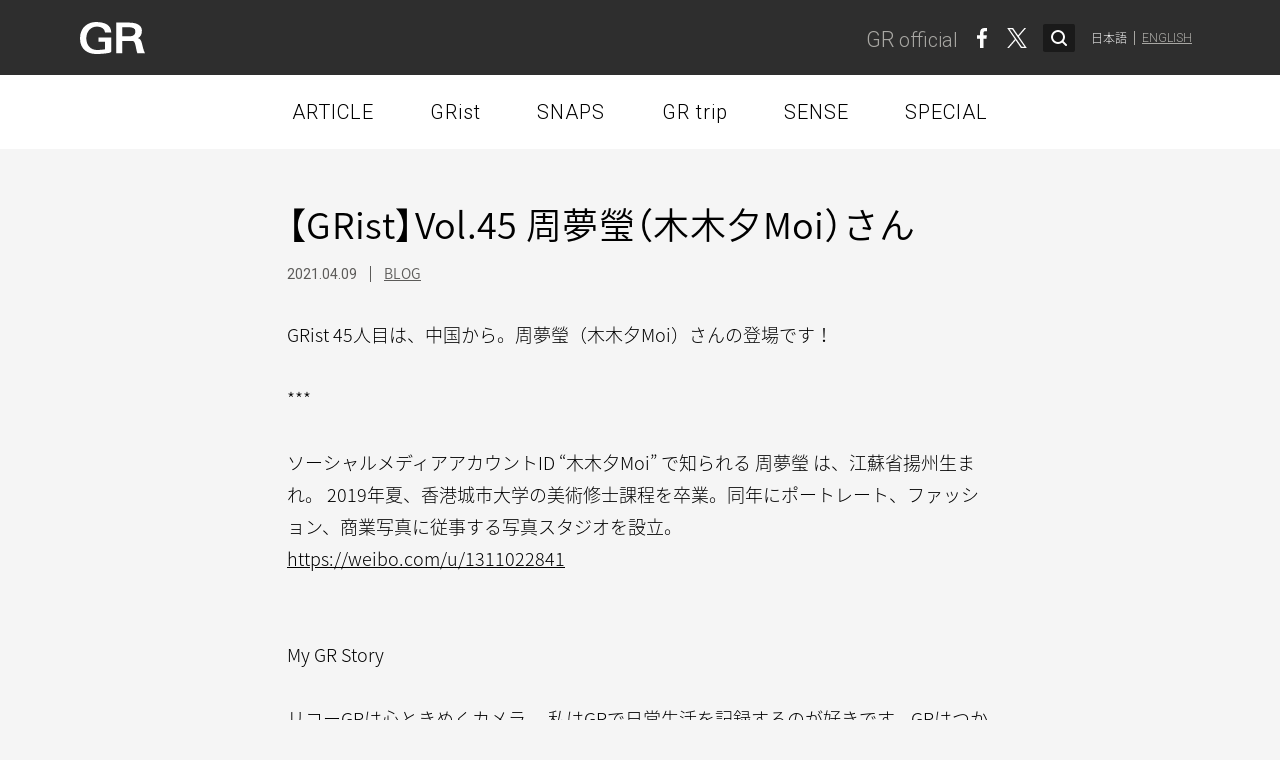

--- FILE ---
content_type: text/html; charset=UTF-8
request_url: https://www.grblog.jp/article/12999/
body_size: 7956
content:
<!DOCTYPE html>
<html lang="ja">
<head>
  
<meta charset="UTF-8">
<meta name="viewport" content="width=device-width, initial-scale=1.0">
<meta http-equiv="X-UA-Compatible" content="ie=edge">
<title>【GRist】Vol.45 周夢瑩（木木夕Moi）さん | GR official | リコー公式コミュニティサイト</title>

<meta property="og:type" content="article">
<meta property="og:title" content="【GRist】Vol.45 周夢瑩（木木夕Moi）さん | GR official | リコー公式コミュニティサイト">
<meta property="og:description" content="">
<meta property="og:site_name" content="GR official">
<meta property="og:url" content="https://www.grblog.jp/article/12999/">

<meta property="og:image" content="https://www.grblog.jp/wp-content/uploads/article/12999/GRist_moi.jpg">

<meta name="twitter:card" content="summary_large_image">

<link rel="manifest" href="https://www.grblog.jp/wp-content/themes/gr-theme/manifest-jp.json">
<meta name="theme-color" content="#5c5b59">

<meta name="apple-mobile-web-app-capable" content="yes">
<meta name="apple-mobile-web-status-bar-style" content="black">
<link rel="apple-touch-startup-image" href="/assets/img/icons/app-icon-144x144.png">
<link rel="apple-touch-icon" href="/assets/img/icons/app-icon-144x144.png" sizes="144x144">

<link rel="icon" sizes="16x16 32x32 48x48" href="/assets/img/icons/favicon.ico">

<script>(function(w,d,s,l,i){w[l]=w[l]||[];w[l].push({'gtm.start':
  new Date().getTime(),event:'gtm.js'});var f=d.getElementsByTagName(s)[0],
  j=d.createElement(s),dl=l!='dataLayer'?'&l='+l:'';j.async=true;j.src=
  'https://www.googletagmanager.com/gtm.js?id='+i+dl;f.parentNode.insertBefore(j,f);
  })(window,document,'script','dataLayer','GTM-MBNND7S');</script>

  <link href="//fonts.googleapis.com/css?family=Roboto:300,400,700" rel="stylesheet">
<link rel="stylesheet" href="/assets/css/base.css?ver=1712031140">



<link rel="stylesheet" href="/assets/css/single-article.css?ver=1712031140" data-pageOrigin="single-article">



<link rel="preload" as="style" href="/assets/css/top.css?ver=1712031140" onload="this.rel='stylesheet'" data-pageOrigin="top">

<link rel="preload" as="style" href="/assets/css/archive-article.css?ver=1712031140" onload="this.rel='stylesheet'" data-pageOrigin="archive-article">

<link rel="preload" as="style" href="/assets/css/archive-grist.css?ver=1712031140" onload="this.rel='stylesheet'" data-pageOrigin="archive-grist">

<link rel="preload" as="style" href="/assets/css/grtrip.css?ver=1712031140" onload="this.rel='stylesheet'" data-pageOrigin="grtrip">

<link rel="preload" as="style" href="/assets/css/about.css?ver=1712031140" onload="this.rel='stylesheet'" data-pageOrigin="about">

<link rel="preload" as="style" href="/assets/css/search.css?ver=1712031140" onload="this.rel='stylesheet'" data-pageOrigin="search">


<link rel="stylesheet" href="//cdnjs.cloudflare.com/ajax/libs/Swiper/4.2.6/css/swiper.min.css">

</head>
<body>
  <noscript><iframe src="https://www.googletagmanager.com/ns.html?id=GTM-MBNND7S"
  height="0" width="0" style="display:none;visibility:hidden"></iframe></noscript>

  <script>
    !function(f,b,e,v,n,t,s)
    {if(f.fbq)return;n=f.fbq=function(){n.callMethod?
      n.callMethod.apply(n,arguments):n.queue.push(arguments)};
      if(!f._fbq)f._fbq=n;n.push=n;n.loaded=!0;n.version='2.0';
      n.queue=[];t=b.createElement(e);t.async=!0;
      t.src=v;s=b.getElementsByTagName(e)[0];
      s.parentNode.insertBefore(t,s)}(window, document,'script',
      'https://connect.facebook.net/en_US/fbevents.js');
    fbq('init', '147311605864961');
    fbq('track', 'PageView');
  </script>
  <noscript><img height="1" width="1" style="display:none" src="https://www.facebook.com/tr?id=147311605864961&ev=PageView&noscript=1"/></noscript>



  
<header class="header">
  <div class="l-wrapper-l">
    <div class="header__inner">
      <a href="/" class="js-top-pjax">
        <img class="header__ricoh-logo" src="/assets/img/gr_logo.svg" alt=""GR>
      </a>
      <div class="header__right">
        <h1 class="header__gr-official">
          <a href="/">
            <span>GR</span><span>official</span>
          </a>
        </h1>
                <div class="header__sns">
          <a href="https://www.facebook.com/share.php?u=https://www.grblog.jp" onclick="window.open(this.href, 'window', 'width=550, height=450,personalbar=0,toolbar=0,scrollbars=1,resizable=1'); return false;">
            <img src="/assets/img/facebook_f_white.svg" alt="Facebook">
          </a>
          <a href="https://twitter.com/share?url=https://www.grblog.jp&amp;text=GR+official+%7C+%E3%83%AA%E3%82%B3%E3%83%BC%E5%85%AC%E5%BC%8F%E3%82%B3%E3%83%9F%E3%83%A5%E3%83%8B%E3%83%86%E3%82%A3%E3%82%B5%E3%82%A4%E3%83%88" onclick="window.open(this.href, 'window', 'width=550, height=450,personalbar=0,toolbar=0,scrollbars=1,resizable=1'); return false;">
            <img src="/assets/img/x_white.svg" alt="X">
          </a>
        </div>
        <form role="search" method="get" class="header__search js-search-form " action="https://www.grblog.jp/">
          <div class="header__search__inner">
            <img src="/assets/img/search_white.svg" alt="" class="header__search__icon">
            <input type="text" value="" name="s" placeholder="検索" class="header__search__input js-search-input">
            <input type="submit" value="" class="header__search__submit">
          </div>
        </form>
        <div class="header__lang">
          <span class="header__lang__item"><a href="/" class="js-not-pjax-link">日本語</a></span>
          <span class="header__lang__item"><a href="/en/" class="js-not-pjax-link">ENGLISH</a></span>
        </div>
      </div>
    </div>
  </div>
</header>

  <header class="sp-header">
  <div class="sp-header__inner">
    <div class="sp-header__logo">
      <a href="/" class="js-top-pjax">
        <img src="/assets/img/gr_logo.svg" alt="">
      </a>
    </div>
    <button class="sp-header__btn">
      <div class="sp-header__btn__inner">
        <span></span>
        <span></span>
        <span></span>
      </div>
    </button>
  </div>
</header>


<nav class="sp-nav">
  <div class="sp-nav__inner">
    <div class="sp-nav__upper">
      <a class="sp-nav__upper__logo" href="/"><span>GR</span><span>official</span></a>
      <button class="sp-nav__upper__btn">
        <div class="sp-nav__upper__btn__inner">
          <span></span>
          <span></span>
        </div>
      </button>
    </div>
    <ul class="sp-nav__list">
      <li class="sp-nav__list__item">
        <form role="search" method="get" class="sp-nav__search js-search-form-sp" action="https://www.grblog.jp/">
          <div class="sp-nav__search__inner">
            <img src="/assets/img/search_white.svg" alt="" class="sp-nav__search__icon">
            <input type="text" value="" name="s" placeholder="検索" class="sp-nav__search__input js-search-input-sp">
            <input type="submit" value="" class="sp-nav__search__submit">
          </div>
        </form>
      </li>
    </ul>
    <ul class="sp-nav__list">
      <li class="sp-nav__list__item">
        <a class="sp-nav__list__item__txt sp-nav__list__item__txt--low" href="/article/">ARTICLE</a>
        <ul class="sp-nav__child-list">
          <li class="sp-nav__child-list__item"><a href="/article/?category=blog">BLOG</a></li>
          <li class="sp-nav__child-list__item">
                          <a href="/article/?category=column">COLUMN</a>
                      </li>
          <li class="sp-nav__child-list__item">
                          <a href="/article/?category=event">EVENT</a>
                      </li>
          <li class="sp-nav__child-list__item">
                          <a href="/article/?category=product">PRODUCT</a>
                      </li>
        </ul>
      </li>
      <li class="sp-nav__list__item">
                  <a class="sp-nav__list__item__txt" href="/grist/">GRist</a>
              </li>
      <li class="sp-nav__list__item">
                  <a class="sp-nav__list__item__txt" href="/snaps/">SNAPS</a>
              </li>
      <li class="sp-nav__list__item">
                  <a class="sp-nav__list__item__txt" href="/grtrip/">GR trip</a>
              </li>
      <li class="sp-nav__list__item">
                  <a class="sp-nav__list__item__txt" href="/sense/">SENSE</a>
              </li>
      <li class="sp-nav__list__item">
                  <a class="sp-nav__list__item__txt" href="/special/">SPECIAL</a>
              </li>
    </ul>
        <div class="sp-nav__sns">
      <div class="sp-nav__sns__item-wrapper">
        <a class="sp-nav__sns__item" href="https://www.facebook.com/share.php?u=https://www.grblog.jp" onclick="window.open(this.href, 'window', 'width=550, height=450,personalbar=0,toolbar=0,scrollbars=1,resizable=1'); return false;">
          <img src="/assets/img/facebook_white.svg" alt="Facebook">
        </a>
        <a class="sp-nav__sns__item" href="https://twitter.com/share?url=https://www.grblog.jp&amp;text=GR+official+%7C+%E3%83%AA%E3%82%B3%E3%83%BC%E5%85%AC%E5%BC%8F%E3%82%B3%E3%83%9F%E3%83%A5%E3%83%8B%E3%83%86%E3%82%A3%E3%82%B5%E3%82%A4%E3%83%88" onclick="window.open(this.href, 'window', 'width=550, height=450,personalbar=0,toolbar=0,scrollbars=1,resizable=1'); return false;">
          <img src="/assets/img/x_square_white.svg" alt="X">
        </a>
        <a class="sp-nav__sns__item" href="http://line.me/R/msg/text/?GR official | リコー公式コミュニティサイト%0D%0Ahttps://www.grblog.jp" target="_blank" rel="noopner">
          <img src="/assets/img/line_white.svg" alt="LINE">
        </a>
      </div>
    </div>
    <div class="sp-nav__lang">
      <span class="sp-nav__lang__item"><a href="/" class="js-not-pjax-link">日本語</a></span>
      <span class="sp-nav__lang__item"><a href="/en/" class="js-not-pjax-link">ENGLISH</a></span>
    </div>
  </div>
</nav>

<div class="sp-nav-overlay"></div>

  <div class="mv-container js-mv-container">



      </div>
  
<nav class="gnav js-gnav-wrapper">
  <div class="l-wrapper-l">
    <ul class="gnav__list">
      <li class="gnav__list__item pc-gnav__btn">
        <a class="gnav__list__item__txt" href="/article/">ARTICLE</a>
        <ul class="gnav__child-list js-article-nav pc-gnav__menu">
          <li class="gnav__child-list__item" data-article-category="blog">
            <a class="gnav__child-list__item__txt" href="/article/?category=blog">BLOG</a>
          </li>
          <li class="gnav__child-list__item" data-article-category="column">
                          <a class="gnav__child-list__item__txt" href="/article/?category=column">COLUMN</a>
                      </li>
          <li class="gnav__child-list__item" data-article-category="event">
                          <a class="gnav__child-list__item__txt" href="/article/?category=event">EVENT</a>
                      </li>
          <li class="gnav__child-list__item" data-article-category="product">
                          <a class="gnav__child-list__item__txt" href="/article/?category=product">PRODUCT</a>
                      </li>
        </ul>
      </li>
      <li class="gnav__list__item">
                  <a class="gnav__list__item__txt" href="/grist/">GRist</a>
              </li>
      <li class="gnav__list__item">
                  <a class="gnav__list__item__txt" href="/snaps/">SNAPS</a>
              </li>
      <li class="gnav__list__item">
                  <a class="gnav__list__item__txt" href="/grtrip/">GR trip</a>
              </li>
      <li class="gnav__list__item">
                  <a class="gnav__list__item__txt" href="/sense/">SENSE</a>
              </li>
      <li class="gnav__list__item">
                  <a class="gnav__list__item__txt" href="/special/">SPECIAL</a>
              </li>      
    </ul>
  </div>
</nav>

  <main class="main js-main-container">
    <div class="js-page-container" data-page="single-article">

            
<div class="single-article ">
  <div class="l-wrapper-l">
    <div class="single-article__header">
      <h1 class="single-article__header__ttl">【GRist】Vol.45 周夢瑩（木木夕Moi）さん</h1>
      <p class="single-article__header__info">
        <span class="single-article__header__info__date">2021.04.09</span>
        <span class="single-article__header__info__cat"><a href="/article/?category=blog">BLOG</a></span>
      </p>
    </div>

    <div class="single-article__content">
                              <p class="single-article__content__p">GRist 45人目は、中国から。周夢瑩（木木夕Moi）さんの登場です！<br />
<br />
***<br />
<br />
ソーシャルメディアアカウントID “木木夕Moi” で知られる 周夢瑩 は、江蘇省揚州生まれ。 2019年夏、香港城市大学の美術修士課程を卒業。同年にポートレート、ファッション、商業写真に従事する写真スタジオを設立。<br />
<a href="https://weibo.com/u/1311022841" target="_blank">https://weibo.com/u/1311022841</a><br />
　<br />
<br />
My GR Story<br />
<br />
リコーGRは心ときめくカメラ。 私はGRで日常生活を記録するのが好きです。GRはつかの間の瞬間を記録してくれる私のもう一つの目のよう。商業撮影や作品制作に使うカメラはその時々違いますが、GRはどこへ行くのにもいっしょです。 なぜならGRは、小さくて軽いだけでなく、撮りたい写真をすばやく撮れるからです。これは、ストリートやドキュメンタリー写真だけでなく、私が日常生活を記録したり美しい瞬間を捉えるのにGRを使う理由でもあります。<br />
<br />
旅をするときはいつでもGRがポケットに入っています。旅の間に私たちが見るものは、ユニークなだけでなく、未知と変化に満ちています。 ドキュメンタリーからポートレート、静物から風景まで、GRはさまざまな被写体の撮影に役立ちます。そして、それぞれのシーンで常に独自の視点を見つけることができます。<br />
<br />
まずはじめにGRを使って日常や旅の経験を記録したものをソーシャルメディアで共有し、大きな注目を集めました。その後GRを使って自分のフィーリングや経験を共有し続けると、その内容が多くのGRユーザーにとってこのカメラをより効果的に使うためのガイドとなりました。これら共有コンテンツは、GRユーザーにコミュニケーションと共有のためのプラットフォームを提供しただけでなく、期せずして多くの人々のなかに、GRを使ってみたい、GRで撮ってみたいという欲求を引き起こすきかっけになったのでした。<br />
 </p>


                                <div class="single-article__content__gallery">
            <button class="btn btn--m js-gallery-modal-btn" data-gallery-modal-trigger="0">
              <span class="btn__txt">ギャラリーをみる</span>
            </button>
          </div>
          
                                <p class="single-article__content__p">（原文）<br />
<br />
周梦莹，1995年生于江苏扬州。社交媒体账号名“木木夕Moi”。于2019年夏毕业于香港城市大学并获得艺术学硕士学位，并于同年创办个人摄影工作室，从事人像、时尚和商业摄影。<br />
我的个人微博：@木木夕Moi<br />
<br />
<br />
我与GR<br />
理光GR是一台让人着迷的相机。我喜欢用GR记录日常，它像我的另一双眼睛，记录下那些稍纵即逝的画面。尽管在进行商业拍摄或摄影创作活动时，我每次使用的相机各有不同，但我随时随地都会随身携带一台GR。不仅是因为GR的小巧轻便，更因为它可以快速地捕捉到我想拍摄的画面。这一点不仅仅体现在街拍和纪实摄影上面，也是我用它来记录日常生活、捕捉美好瞬间的原因。<br />
<br />
每当我旅行的时候，GR永远在我的口袋里。在旅行途中，我们看见的画面是独一无二却又充满未知和变化的。拥有一台GR可以帮助我们驾驭各种题材的拍摄，从纪实到人像、从静物到风光，每种场景下都能找到属于自己独特的视角。<br />
<br />
起初，我用GR拍摄记录了很多日常点滴和旅行生活并分享在社交媒体上，受到了广泛的关注。随后我又持续整理和分享了更多自己使用GR的经验和心得，帮助更多GR的用户更高效地使用这台相机。这些分享内容不但给GR的使用者提供了一个交流分享的平台，也意外地让很多GR的潜在用户激起了拍摄和使用的欲望。<br />
　</p>


                                          <style>
            .article-img-12999-1 {
                padding-top: 150%;
            }
            @media screen and (max-width: 767px) {
              .article-img-12999-1 {
                padding-top: 1680px;
              }
            }
            @media screen and (max-width: 1160px) {
              .article-img-12999-1 {
                padding-top: 150%;
              }
            }
          </style>

                                <div class="single-article__content__img single-article__content__img--vertical">
              <div class="single-article__content__img__inner js-single-article-img article-img-12999-1">
                <img src="https://www.grblog.jp/wp-content/uploads/article/12999/Mono.jpg" alt="">
                <div class="single-article__content__img__cover js-single-article-img-trigger" style="width: 1120px;"></div>
              </div>
                          </div>
          

              
    </div>
    <div class="single-article__bottom">
              <ul class="single-article__bottom__tag-list">
                      <li class="single-article__bottom__tag-list__item"><a href="/article/?tag-name=grist">#GRist</a></li>
                  </ul>
                  <div class="single-article__bottom__sns">
        <a href="https://www.facebook.com/share.php?u=https://www.grblog.jp/article/12999" onclick="window.open(this.href, 'window', 'width=550, height=450,personalbar=0,toolbar=0,scrollbars=1,resizable=1'); return false;"><img src="/assets/img/facebook_gray.svg" alt="Facebook"></a>
        <a href="https://twitter.com/share?url=https://www.grblog.jp/article/12999&amp;text=%E3%80%90GRist%E3%80%91Vol.45+%E5%91%A8%E5%A4%A2%E7%91%A9%EF%BC%88%E6%9C%A8%E6%9C%A8%E5%A4%95Moi%EF%BC%89%E3%81%95%E3%82%93+%7C+GR+official+%7C+%E3%83%AA%E3%82%B3%E3%83%BC%E5%85%AC%E5%BC%8F%E3%82%B3%E3%83%9F%E3%83%A5%E3%83%8B%E3%83%86%E3%82%A3%E3%82%B5%E3%82%A4%E3%83%88" onclick="window.open(this.href, 'window', 'width=550, height=450,personalbar=0,toolbar=0,scrollbars=1,resizable=1'); return false;"><img src="/assets/img/x_square_gray.svg" alt="X"></a>
        <a href="http://b.hatena.ne.jp/entry/https://www.grblog.jp/article/12999" target="_blank" rel="noopener"><img src="/assets/img/hatena_gray.svg" alt="Hatena Bookmark"></a>
        <a href="https://getpocket.com/edit?url=https://www.grblog.jp/article/12999&amp;title=【GRist】Vol.45 周夢瑩（木木夕Moi）さん | GR official | リコー公式コミュニティサイト" onclick="window.open(this.href, 'window', 'width=550, height=450,personalbar=0,toolbar=0,scrollbars=1,resizable=1'); return false;"><img src="/assets/img/pocket_gray.svg" alt="Pocket"></a>
        <a href="https://plusone.google.com/_/+1/confirm?hl=ja&url=https://www.grblog.jp/article/12999" onclick="window.open(this.href, 'PCwindow', 'width=550, height=450, menubar=no, toolbar=no, scrollbars=yes'); return false;" class="google-plus"><img src="/assets/img/googleplus_gray.svg" alt="Google Plus"></a>
        <a href="https://line.me/R/msg/text/?【GRist】Vol.45 周夢瑩（木木夕Moi）さん%0D%0Ahttps://www.grblog.jp/article/12999" target="_blank" rel="noopener" class="line"><img src="/assets/img/line_gray.svg" alt="LINE"></a>
      </div>
    </div>

    
          <div class="single-article__pagination">
                  <a class="single-article__pagination__item single-article__pagination__item--prev" href="https://www.grblog.jp/article/12984/">
            <p class="single-article__pagination__item__nav-txt">PREVIOUS</p>
            <p class="single-article__pagination__item__ttl">春の花とUSERモード設定Tips （みにゅう）</p>
            <p class="single-article__pagination__item__info">2021.04.06 | BLOG</p>
          </a>
                          <a class="single-article__pagination__item single-article__pagination__item--next" href="https://www.grblog.jp/article/13032/">
            <p class="single-article__pagination__item__nav-txt">NEXT</p>
            <p class="single-article__pagination__item__ttl">お散歩と露出補正 （かつ）</p>
            <p class="single-article__pagination__item__info">2021.04.13 | BLOG</p>
          </a>
              </div>
    
              <div class="single-article__related">
        <h2 class="hdg-01">RELATED ARTICLE</h2>
        <div class="card-list js-card-list">
                      <article class="card-list__item js-card-list-item">
              <a href="https://www.grblog.jp/article/29337/">
                <div class="card-list__item__img js-lazyload" style="background-image: url('https://www.grblog.jp/wp-content/uploads/article/29337/1757582914000_R0024196-727x485.jpg');"></div>
                <h3 class="card-list__item__ttl">GR IVを持って大阪・関西万博へ（任三郎）</h3>
                                  <span class="card-list__item__cap">
                    <span>2025.11.18</span>|<span>BLOG</span>
                  </span>
                              </a>
            </article>
                      <article class="card-list__item js-card-list-item">
              <a href="https://www.grblog.jp/article/29400/">
                <div class="card-list__item__img js-lazyload" style="background-image: url('https://www.grblog.jp/wp-content/uploads/article/29400/IMG_0320-727x484.jpg');"></div>
                <h3 class="card-list__item__ttl">「GR DIGITAL」発売20周年。11/22（土）～11/24（月・振替休日）のイベント詳細です！</h3>
                                  <span class="card-list__item__cap">
                    <span>2025.11.15</span>|<span>BLOG</span>
                  </span>
                              </a>
            </article>
                      <article class="card-list__item js-card-list-item">
              <a href="https://www.grblog.jp/article/29349/">
                <div class="card-list__item__img js-lazyload" style="background-image: url('https://www.grblog.jp/wp-content/uploads/article/29349/IP005007_R-727x485.jpg');"></div>
                <h3 class="card-list__item__ttl">GR使い方講座、参加枠を拡大します！（朝倉）</h3>
                                  <span class="card-list__item__cap">
                    <span>2025.11.14</span>|<span>BLOG</span>
                  </span>
                              </a>
            </article>
                    <div class="btn-wrapper">
            <a class="btn btn--m" href="/article/?category=blog">
              <span class="btn__txt">MORE</span>
            </a>
          </div>
        </div>
      </div>
      </div>
</div>

<div class="single-article__modal js-single-article-modal">
  <button class="single-article__modal__close-btn js-modal-close-btn"></button>
  <div class="single-article__modal__inner">
    <img src="" alt="">
  </div>
</div>

<div class="gallery-modal js-gallery-modal">
  <button class="gallery-modal__close-btn js-close-btn"></button>
  <div class="gallery-modal__inner">
              <div class="swiper-container gallery-modal__carousel js-swiper-container js-content" data-gallery-modal="0">
        <div class="swiper-wrapper">
                      <div class="swiper-slide gallery-modal__carousel__item">
              <img src="" alt="" draggable="false" data-img-path="https://www.grblog.jp/wp-content/uploads/article/12999/017.jpg">
            </div>
                      <div class="swiper-slide gallery-modal__carousel__item">
              <img src="" alt="" draggable="false" data-img-path="https://www.grblog.jp/wp-content/uploads/article/12999/035.jpg">
            </div>
                      <div class="swiper-slide gallery-modal__carousel__item">
              <img src="" alt="" draggable="false" data-img-path="https://www.grblog.jp/wp-content/uploads/article/12999/020.jpg">
            </div>
                      <div class="swiper-slide gallery-modal__carousel__item">
              <img src="" alt="" draggable="false" data-img-path="https://www.grblog.jp/wp-content/uploads/article/12999/011.jpg">
            </div>
                  </div>
      </div>
              <div class="swiper-button-prev js-carousel-btn" data-gallery-modal-prev="0"></div>
        <div class="swiper-button-next js-carousel-btn" data-gallery-modal-next="0"></div>
                  </div>
</div>

    </div>
  </main>
  
<div class="sns-area ">
  <div class="l-wrapper-l">
    <h2 class="hdg-01 hdg-01--s">GR official SNS</h2>
    <ul class="sns-area__list">
      <li class="sns-area__list__item">
        <a href="https://www.facebook.com/GR.RICOH/" target="_blank" rel="noopener">
          <img src="/assets/img/facebook_black.svg" alt="Facebook">
        </a>
      </li>
      <li class="sns-area__list__item">
        <a href="https://twitter.com/GR_RICOH" target="_blank" rel="noopener">
          <img src="/assets/img/x_black.svg" alt="X">
        </a>
      </li>
      <li class="sns-area__list__item">
        <a href="https://www.instagram.com/ricoh_gr_official/" target="_blank" rel="noopener">
          <img src="/assets/img/instagram_black.svg" alt="Instagram">
        </a>
      </li>
      <li class="sns-area__list__item">
        <a href="https://vimeo.com/user89907453" target="_blank" rel="noopener">
          <img src="/assets/img/vimeo_black.svg" alt="Vimeo">
        </a>
      </li>
      <li class="sns-area__list__item">
        <a href="https://www.youtube.com/channel/UCeOJPE-W0GjSIZXtv5JPMoQ/" target="_blank" rel="noopener">
          <img src="/assets/img/youtube_black.svg" alt="YouTube">
        </a>
      </li>
    </ul>
  </div>
</div>

  
  
<footer class="footer">
  <div class="l-wrapper-l">
    <ul class="footer__link-list">
              <li class="footer__link-list__item"><a href="/about/">ABOUT</a></li>
            <li class="footer__link-list__item"><a href="http://www.ricoh-imaging.co.jp/japan/products/gr-3/" target="_blank" rel="noopener">PRODUCT INFORMATION</a></li>
      <li class="footer__link-list__item"><a href="https://jp.ricoh.com/privacy/" target="_blank" rel="noopener">PRIVACY POLICY</a></li>
      <li class="footer__link-list__item"><a href="https://jp.ricoh.com/terms_of_use/" target="_blank" rel="noopener">TERMS OF USE</a></li>
      <li class="footer__link-list__item"><a href="http://www.ricoh-imaging.co.jp/japan/support/product.html" target="_blank" rel="noopener">CONTACT US</a></li>
    </ul>
    <div class="footer__logo">
      <a href="https://www.ricoh-imaging.co.jp/japan/" target="_blank" rel="noopener">
        <img src="/assets/img/ricoh_logo.svg" alt="RICOH imagine. change.">
      </a>
    </div>
    <p class="footer__copyright">&copy; Ricoh Company, Ltd. All rights reserved.</p>
  </div>
</footer>


  <script src="/assets/js/app.js?ver=1712031140"></script>

<script>!function(e){"use strict";var t=function(t,n,r){function o(e){if(i.body)return e();setTimeout(function(){o(e)})}function a(){d.addEventListener&&d.removeEventListener("load",a),d.media=r||"all"}var l,i=e.document,d=i.createElement("link");if(n)l=n;else{var s=(i.body||i.getElementsByTagName("head")[0]).childNodes;l=s[s.length-1]}var u=i.styleSheets;d.rel="stylesheet",d.href=t,d.media="only x",o(function(){l.parentNode.insertBefore(d,n?l:l.nextSibling)});var f=function(e){for(var t=d.href,n=u.length;n--;)if(u[n].href===t)return e();setTimeout(function(){f(e)})};return d.addEventListener&&d.addEventListener("load",a),d.onloadcssdefined=f,f(a),d};"undefined"!=typeof exports?exports.loadCSS=t:e.loadCSS=t}("undefined"!=typeof global?global:this),function(e){if(e.loadCSS){var t=loadCSS.relpreload={};if(t.support=function(){try{return e.document.createElement("link").relList.supports("preload")}catch(e){return!1}},t.poly=function(){for(var t=e.document.getElementsByTagName("link"),n=0;n<t.length;n++){var r=t[n];"preload"===r.rel&&"style"===r.getAttribute("as")&&(e.loadCSS(r.href,r,r.getAttribute("media")),r.rel=null)}},!t.support()){t.poly();var n=e.setInterval(t.poly,300);e.addEventListener&&e.addEventListener("load",function(){t.poly(),e.clearInterval(n)}),e.attachEvent&&e.attachEvent("onload",function(){e.clearInterval(n)})}}}(this);</script>
<script src="https://www.promisejs.org/polyfills/promise-7.0.4.min.js"></script>

</body>
</html>


<!--
Performance optimized by W3 Total Cache. Learn more: https://www.boldgrid.com/w3-total-cache/

Page Caching using Disk 

Served from: www.grblog.jp @ 2025-11-20 07:57:54 by W3 Total Cache
-->

--- FILE ---
content_type: text/css
request_url: https://www.grblog.jp/assets/css/top.css?ver=1712031140
body_size: 1533
content:
.top__grist{width:100%;background-color:#5c5b59}.top__grist__inner{overflow:hidden}.top__grist__inner .swiper-container{overflow:visible}.top__grist__img__item{position:relative;width:100%;padding-top:66.66667%;overflow:hidden}.top__grist__img__item>img{display:block;position:absolute;top:50%;left:50%;max-width:100%;max-height:100%;-webkit-transform:translate(-50%,-50%);-ms-transform:translate(-50%,-50%);transform:translate(-50%,-50%)}.top__grist__bottom{position:relative}.top__grist .top__grist__btn{outline:none}.top__grist .top__grist__btn.swiper-button-prev{background-image:url(/assets/img/modal-arrow-left.png)}.top__grist .top__grist__btn.swiper-button-next{background-image:url(/assets/img/modal-arrow-right.png)}.top__grist .top__grist__pagination{position:relative;display:-webkit-box;display:-ms-flexbox;display:flex;-webkit-box-pack:center;-ms-flex-pack:center;justify-content:center}.top__grist .top__grist__pagination__bullet{background-color:#73726f}.top__grist .top__grist__pagination__bullet.is-current{background-color:#a8a7a3}.top__grist__cap{color:#a8a7a3;line-height:1}.swiper-container-grist:hover .top__grist__btn{opacity:1}.mv-container{-webkit-transition:opacity .3s linear;-o-transition:opacity .3s linear;transition:opacity .3s linear;background-color:#fff}.mv-container.is-hidden{-webkit-transition-duration:.1s;-o-transition-duration:.1s;transition-duration:.1s;opacity:0}.mv__inner{position:relative}.mv__inner:before{content:"";display:block;width:60%;height:100%;position:absolute;top:0;left:0;z-index:2;background-color:#a8a7a3;-webkit-transition:all .15s;-o-transition:.15s all;transition:all .15s}.mv__inner.is-loaded:before{opacity:0}.mv__inner.is-hidden:before{display:none}.mv__inner--has-custom-logo:before{width:100%}.mv__img-wrapper{position:relative}.mv__img-wrapper .swiper-container{width:100%;padding-top:66.66667%;position:absolute;top:0;left:0}.mv__img-wrapper .swiper-wrapper{position:absolute;top:0;left:0}.mv__img{overflow:hidden;background-size:cover;background-position:50%}.mv .mv__btn{outline:none}.mv .mv__pagination{position:relative;display:-webkit-box;display:-ms-flexbox;display:flex;-webkit-box-pack:center;-ms-flex-pack:center;justify-content:center;height:4px}.mv .mv__pagination__bullet{background-color:#d3d3d1}.mv .mv__pagination__bullet.is-current{background-color:#a8a7a3}.mv__cap{height:15px;font-family:Roboto,NotoSans,-apple-system,BlinkMacSystemFont,Segoe UI,Helvetica Neue,Hiragino Kaku Gothic ProN,\\30E1\30A4\30EA\30AA,meiryo,sans-serif;font-size:10px;color:#a8a7a3;-webkit-transition:all .15s;-o-transition:.15s all;transition:all .15s;opacity:0;line-height:1}.mv__cap.is-loaded{opacity:1}.mv__cap.is-hidden{display:none}@media screen and (min-width:768px){.top__latest{padding-top:48px}.top__grist,.top__topics{margin-top:60px}.top__grist__inner{padding:36px 0}.top__grist__bottom{padding-top:13px}.top__grist .top__grist__btn{width:48px;height:60px;background-color:rgba(92,91,89,.3);background-size:18px 36px;opacity:0;-webkit-transition:all .2s;-o-transition:.2s all;transition:all .2s}.top__grist .top__grist__btn.swiper-button-prev{left:0}.top__grist .top__grist__btn.swiper-button-next{right:0}.top__grist .top__grist__pagination__bullet{width:30px;height:4px;margin:0 2px}.top__grist__cap{position:absolute;top:8px;left:0;font-size:12px}.top__grist__btn-wrapper{margin-top:43px}.top__banner{display:-webkit-box;display:-ms-flexbox;display:flex;-webkit-box-pack:justify;-ms-flex-pack:justify;justify-content:space-between;margin-top:60px}.top__banner>a{display:block;max-width:550px;-webkit-transition:all .15s;-o-transition:.15s all;transition:all .15s}.top__banner>a:hover{opacity:.8}.top__banner>a:first-child{margin-right:20px}.top__banner>a>img{display:block;width:100%}.top__banner.is-en{-webkit-box-pack:center;-ms-flex-pack:center;justify-content:center}.top__banner.is-en>a{width:334px;margin-right:0}.mv-container{width:100%;padding-top:10px}.mv.carousel{padding-bottom:16px}.mv__inner{margin-top:20px;overflow:hidden}.mv__inner:after{content:"";display:block;clear:both}.mv__img-wrapper{width:60%;padding-top:40%;float:left;z-index:2}.mv__img-wrapper:hover .mv__btn{opacity:1}.mv__img{width:100%}.mv .mv__btn{width:36px;height:52px;background-color:rgba(92,91,89,.3);background-size:18px 36px;opacity:0;-webkit-transition:all .2s;-o-transition:.2s all;transition:all .2s;background-size:12px 24px}.mv .mv__btn.swiper-button-prev{left:0;background-image:url(/assets/img/modal-arrow-left.png)}.mv .mv__btn.swiper-button-next{right:0;background-image:url(/assets/img/modal-arrow-right.png)}.mv__logo{width:40%;padding-top:40%;position:relative;float:left}.mv__logo,.mv__logo:after{background-color:#5c5b59;z-index:1}.mv__logo:after{content:"";position:absolute;top:0;left:-1px;display:block;width:2px;height:100%}.mv__logo>img{width:40%;position:absolute;top:50%;left:50%;-webkit-transform:translate(-50%,-50%);-ms-transform:translate(-50%,-50%);transform:translate(-50%,-50%)}.mv__logo--custom{background-color:#a8a7a3}.mv__logo--custom>img{width:100%;height:100%;z-index:2}.mv__bottom-area{width:60%;margin-top:6px;margin-right:auto;position:relative}.mv .mv__pagination__bullet{width:30px;height:4px;margin:0 2px}.mv__cap{position:absolute;top:0;left:0}}@media screen and (max-width:767px){.top__latest{padding-top:36px}.top__topics{margin-top:55px}.top__grist{margin-top:60px}.top__grist__inner{padding:36px 0}.top__grist__bottom{margin-top:11px;display:-webkit-box;display:-ms-flexbox;display:flex;-webkit-box-align:center;-ms-flex-align:center;align-items:center;-ms-flex-wrap:wrap;flex-wrap:wrap}.top__grist .top__grist__btn{width:30px;height:30px;background-color:#73726f;border-radius:3px;background-size:7px 12px}.top__grist .top__grist__btn.swiper-button-prev{top:auto;bottom:-40px;left:0}.top__grist .top__grist__btn.swiper-button-next{top:auto;bottom:-40px;right:0}.top__grist .top__grist__pagination{width:100%;margin-top:9px}.top__grist .top__grist__pagination__bullet{width:33px;height:4px;margin:0 4px}.top__grist__cap{display:block;width:100%;top:8px;left:0;text-align:center;font-size:12px}.top__grist__btn-wrapper{margin-top:36px}.top__banner{margin-top:30px}.top__banner>a{display:block;margin-top:20px}.top__banner>a:first-child{margin-top:0}.top__banner>a>img{display:block;max-width:100%}.mv-container{padding-top:0;padding-bottom:10px}.mv__inner{margin-top:60px}.mv__img-wrapper{width:100%;padding-top:66.7%}.mv__img{width:100%}.mv .mv__btn{width:30px;height:20px;background-color:#dedddc;border-radius:3px;background-size:5px 9px}.mv .mv__btn.swiper-button-prev{top:auto;bottom:-30px;left:10px;background-image:url(/assets/img/mv-arrow-left-sp.png)}.mv .mv__btn.swiper-button-next{top:auto;bottom:-30px;right:10px;background-image:url(/assets/img/mv-arrow-right-sp.png)}.mv__logo{display:none}.mv__bottom-area{display:-webkit-box;display:-ms-flexbox;display:flex;-webkit-box-orient:vertical;-webkit-box-direction:normal;-ms-flex-direction:column;flex-direction:column;-webkit-box-pack:justify;-ms-flex-pack:justify;justify-content:space-between;width:100%;height:20px;margin-top:10px}.mv .mv__pagination__bullet{width:33px;height:4px;margin:0 4px}.mv__cap{text-align:center}}

--- FILE ---
content_type: text/css
request_url: https://www.grblog.jp/assets/css/archive-article.css?ver=1712031140
body_size: 8
content:
@media screen and (min-width:768px){.archive-article{padding:45px 0 0}}@media screen and (max-width:767px){.archive-article{margin-top:60px;padding-top:45px}}

--- FILE ---
content_type: text/css
request_url: https://www.grblog.jp/assets/css/archive-grist.css?ver=1712031140
body_size: 1404
content:
.archive-grist__modal{position:fixed;top:0;left:0;width:100%;height:100vh;background-color:rgba(0,0,0,.7);opacity:0;z-index:-1;-webkit-transition:opacity .3s;-o-transition:.3s opacity;transition:opacity .3s}.archive-grist__modal.is-zIndex-applied{z-index:100}.archive-grist__modal.is-opacity-applied{opacity:1}.archive-grist__modal__inner{position:relative;height:100%}.archive-grist__modal__carousel{position:absolute!important;top:50%;left:50%;-webkit-transform:translate(-50%,-50%);-ms-transform:translate(-50%,-50%);transform:translate(-50%,-50%);overflow-y:visible}.archive-grist__modal__carousel__item{position:relative;width:100%}.archive-grist__modal__carousel__item>img{position:absolute;top:50%;left:50%;max-width:100%;max-height:100%;-webkit-transform:translate(-50%,-50%);-ms-transform:translate(-50%,-50%);transform:translate(-50%,-50%)}.archive-grist__modal__close-btn{z-index:2}.archive-grist__modal__close-btn:after,.archive-grist__modal__close-btn:before{content:"";display:block;position:absolute;height:1px;background-color:#fff;-webkit-transform-origin:center;-ms-transform-origin:center;transform-origin:center;top:50%;left:50%}.archive-grist__modal__close-btn:before{-webkit-transform:translate(-50%,-50%) rotate(45deg);-ms-transform:translate(-50%,-50%) rotate(45deg);transform:translate(-50%,-50%) rotate(45deg)}.archive-grist__modal__close-btn:after{-webkit-transform:translate(-50%,-50%) rotate(-45deg);-ms-transform:translate(-50%,-50%) rotate(-45deg);transform:translate(-50%,-50%) rotate(-45deg)}.archive-grist__modal .swiper-button-next,.archive-grist__modal .swiper-button-prev{background-size:contain;background-size:18px 36px;outline:none}.archive-grist__modal .swiper-button-next{background-image:url(/assets/img/modal-arrow-right.png)}.archive-grist__modal .swiper-button-prev{background-image:url(/assets/img/modal-arrow-left.png)}.archive-grist__list__item{display:-webkit-box;display:-ms-flexbox;display:flex;background-color:#fff;padding:12px}.archive-grist__list__item__img{background-size:cover;background-position:50%}.archive-grist__list__item__info{position:relative}.archive-grist__list__item__index{color:#a8a7a3;line-height:1;font-family:Roboto,NotoSans,-apple-system,BlinkMacSystemFont,Segoe UI,Helvetica Neue,Hiragino Kaku Gothic ProN,\\30E1\30A4\30EA\30AA,meiryo,sans-serif}.archive-grist__list__item__index>span:first-child{position:relative}.archive-grist__list__item__index>span:first-child:after{content:"";width:1px;background-color:#a8a7a3;position:absolute;right:0;top:1px}.archive-grist__list__item__link{position:relative;font-size:0}.archive-grist__list__item__link:after{content:"";display:block;position:absolute;border-style:solid;border-color:transparent transparent transparent #000;border-width:3px 0 3px 5px}.archive-grist__list__item__link>a{display:inline-block;position:relative;font-family:Roboto,NotoSans,-apple-system,BlinkMacSystemFont,Segoe UI,Helvetica Neue,Hiragino Kaku Gothic ProN,\\30E1\30A4\30EA\30AA,meiryo,sans-serif}.archive-grist__list__item__link>a:after{content:"";display:block;width:100%;height:1px;background-color:#000;position:absolute;bottom:1px;left:0}.archive-grist__list__item__btn{position:absolute;bottom:0;left:0;-webkit-backface-visibility:hidden;backface-visibility:hidden}@media screen and (min-width:768px){.archive-grist{padding-top:45px;padding-bottom:21px}.archive-grist__modal__inner{width:calc(100% - 66*2px);max-width:1252px;margin-left:auto;margin-right:auto}.archive-grist__modal__carousel{width:calc(100% - 66*2px)}.archive-grist__modal__carousel__item{padding-top:66.66667%;overflow:hidden}.archive-grist__modal__close-btn{position:absolute;width:24px;height:24px}.archive-grist__modal__close-btn:after,.archive-grist__modal__close-btn:before{width:33px}.archive-grist__modal .swiper-button-next,.archive-grist__modal .swiper-button-prev{width:28px;height:46px;margin-top:-14px}.archive-grist__modal .swiper-button-next{right:14px}.archive-grist__modal .swiper-button-prev{left:14px}.archive-grist__list{display:-webkit-box;display:-ms-flexbox;display:flex;-ms-flex-wrap:wrap;flex-wrap:wrap}.archive-grist__list__item{width:calc((100% - 40px) / 3)}.archive-grist__list__item:not(:nth-child(3n+1)){margin-left:20px}.archive-grist__list__item:not(:nth-child(-n+3)){margin-top:20px}.archive-grist__list__item__img{width:120px;height:120px}.archive-grist__list__item__info{width:calc(100% - 120px - 11px);margin-left:11px;padding-top:4px;padding-bottom:28px}.archive-grist__list__item__index>span:first-child:after{height:13px}.archive-grist__list__item__index{font-size:13px}.archive-grist__list__item__index>span:first-child{padding-right:6px}.archive-grist__list__item__index>span:last-child{padding-left:5px}.archive-grist__list__item__name{margin-top:3px;font-size:16px;line-height:1.5}.archive-grist__list__item__link{margin-top:15px;padding-left:9px;line-height:18px}.archive-grist__list__item__link:after{top:9px;left:0;-webkit-transform:translateY(-50%);-ms-transform:translateY(-50%);transform:translateY(-50%)}.archive-grist__list__item__link>a{font-size:12px;-webkit-transition:all .2s;-o-transition:.2s all;transition:all .2s}.archive-grist__list__item__link>a:hover{opacity:.7}.archive-grist__list__item__link.is-en>a{font-size:14px}}@media screen and (max-width:767px){.archive-grist{margin-top:60px;padding-top:45px}.archive-grist__modal__carousel{width:100%;overflow:visible!important}.archive-grist__modal__carousel__item{padding-top:calc(100vh - 120px);overflow:hidden}.archive-grist__modal__close-btn{position:fixed;width:24px;height:24px;top:18px;right:18px}.archive-grist__modal__close-btn:after,.archive-grist__modal__close-btn:before{width:33px}.archive-grist__modal .swiper-button-next,.archive-grist__modal .swiper-button-prev{width:32px;height:44px;position:fixed;top:auto;bottom:8px;background-size:12px 24px}.archive-grist__modal .swiper-button-next{right:8px}.archive-grist__modal .swiper-button-prev{left:8px}.archive-grist__list__item:not(:first-child){margin-top:20px}.archive-grist__list__item__img{width:100px;height:100px}.archive-grist__list__item__info{width:calc(100% - 100px - 12px);margin-left:12px;padding-top:3px;padding-bottom:30px}.archive-grist__list__item__index>span:first-child:after{height:11px}.archive-grist__list__item__index{font-size:11px}.archive-grist__list__item__index>span:first-child{padding-right:8px}.archive-grist__list__item__index>span:last-child{padding-left:7px}.archive-grist__list__item__name{margin-top:3px;font-size:14px;line-height:1.4}.archive-grist__list__item__link{margin-top:7px;padding-left:11px;line-height:12px}.archive-grist__list__item__link:after{top:6px;left:0;-webkit-transform:translateY(-50%);-ms-transform:translateY(-50%);transform:translateY(-50%)}.archive-grist__list__item__link>a{font-size:11px}.archive-grist__list__item__link.is-en>a{font-size:12px}}@media screen and (min-width:768px) and (max-width:1000px){.archive-grist__list__item{width:calc((100% - 20px) / 2)}.archive-grist__list__item:not(:nth-child(3n+1)){margin-left:0}.archive-grist__list__item:not(:nth-child(-n+3)){margin-top:0}.archive-grist__list__item:nth-child(2n){margin-left:20px}.archive-grist__list__item:not(:nth-child(-n+2)){margin-top:20px}}

--- FILE ---
content_type: text/css
request_url: https://www.grblog.jp/assets/css/grtrip.css?ver=1712031140
body_size: 534
content:
@media screen and (min-width:768px){.grtrip{padding:45px 0 0}.grtrip__map{margin-bottom:60px;padding:0 50px}.grtrip__map__inner{position:relative;font-size:0;padding-top:59.60784%}.grtrip__map__img{width:100%;position:absolute;top:0;left:0}.grtrip__map__item{position:absolute;-webkit-transform:translate(-50%,-100%);-ms-transform:translate(-50%,-100%);transform:translate(-50%,-100%);z-index:1}.grtrip__map__item.is-on{z-index:2}.grtrip__map__item__pin{display:block}.grtrip__map__item__pin:hover+.grtrip__map__item__location{opacity:1}.grtrip__map__item__pin>img{width:20px;height:32px}.grtrip__map__item__location{position:absolute;top:-28px;left:50%;-webkit-transform:translateX(-50%);-ms-transform:translateX(-50%);transform:translateX(-50%);padding:2px 7px;font-size:12px;color:#fff;white-space:nowrap;background-color:#3e3e3e;border-radius:2px;opacity:0;z-index:1;-webkit-transition:opacity .25s;-o-transition:.25s opacity;transition:opacity .25s}.grtrip__sort{display:none}}@media screen and (max-width:767px){.grtrip{margin-top:60px;padding-top:45px}.grtrip__map{display:none}.grtrip__sort{margin-top:34px;margin-bottom:40px}.grtrip__sort__inner{display:block;width:100%;background-color:#dedddc;border:1px solid #bab9b6;border-radius:3px;font-size:18px;line-height:45px;color:gray;text-align:center;position:relative}.grtrip__sort__inner:before{content:"";display:block;position:absolute;top:50%;right:14px;-webkit-transform:translateY(-50%);-ms-transform:translateY(-50%);transform:translateY(-50%);border-color:#a8a7a3 transparent transparent;border-style:solid;border-width:7px 4px 0;z-index:1}.grtrip__sort__label{font-size:18px;color:gray;text-align:center;position:absolute;top:50%;left:50%;-webkit-transform:translate(-50%,-50%);-ms-transform:translate(-50%,-50%);transform:translate(-50%,-50%);z-index:2}.grtrip__sort select{position:relative;display:block;width:100%;height:45px;z-index:3;opacity:0}}

--- FILE ---
content_type: text/css
request_url: https://www.grblog.jp/assets/css/about.css?ver=1712031140
body_size: 741
content:
.about__ttl{font-weight:700;font-family:Roboto,NotoSans,-apple-system,BlinkMacSystemFont,Segoe UI,Helvetica Neue,Hiragino Kaku Gothic ProN,\\30E1\30A4\30EA\30AA,meiryo,sans-serif;line-height:1.6}.about__cap{margin-top:10px;line-height:1.5}.about__description>p{line-height:1.75}.about__writer{padding:12px 15px 10px 12px;background-color:#fff}.about__writer__upper{display:-webkit-box;display:-ms-flexbox;display:flex;-webkit-box-align:center;-ms-flex-align:center;align-items:center}.about__writer__img{width:60px;font-size:0}.about__writer__img>img{width:100%}.about__writer__info{margin-left:12px}.about__writer__info__label{color:#a8a7a3;font-size:1.67}.about__writer__info__name{line-height:1.5}.about__writer__description{margin-top:8px;font-size:12px;line-height:1.5}.about__regulation{background-color:#fff}.about__regulation__ttl{text-align:center}.about__regulation__list__item{position:relative}.about__regulation__list__item:not(:first-child){margin-top:4px}.about__regulation__list__item>span{position:absolute;top:0;left:0}.about__regulation__updated{line-height:1.5;text-align:right;padding-right:5px}@media screen and (min-width:768px){.about{padding:45px 0 0}.about__section+.about__section{margin-top:64px}.about__ttl{font-size:20px}.about__cap{font-size:14px}.about__description{margin-top:10px}.about__description>p{font-size:16px}.about__description>p:not(:first-child){margin-top:10px}.about__writer-wrapper{display:-webkit-box;display:-ms-flexbox;display:flex;-ms-flex-wrap:wrap;flex-wrap:wrap;margin-top:16px}.about__writer-wrapper--admin{margin-top:48px}.about__writer{width:calc((100% - 40px) / 3);min-height:145px}.about__writer:not(:nth-child(-n+3)){margin-top:20px}.about__writer:not(:nth-child(3n+1)){margin-left:20px}.about__writer--admin{margin-top:30px}.about__writer__info__label{font-size:12px}.about__writer__info__name{font-size:16px}.about__regulation{margin-top:16px;padding:30px 36px}.about__regulation__ttl{font-size:18px;line-height:30px}.about__regulation__txt{margin-top:22px;font-size:14px;line-height:24px}.about__regulation__list{margin-top:13px}.about__regulation__list__item{padding-left:36px;font-size:14px;line-height:1.5}.about__regulation__updated{margin-top:15px;font-size:14px}}@media screen and (max-width:767px){.about{margin-top:60px;padding-top:45px}.about__section+.about__section{margin-top:50px}.about__ttl{font-size:18px}.about__cap{font-size:12px}.about__description{margin-top:10px}.about__description>p{font-size:14px}.about__description>p:not(:first-child){margin-top:5px}.about__writer-wrapper{margin-top:12px}.about__writer-wrapper--admin{margin-top:48px}.about__writer{width:100%}.about__writer:not(:first-child){margin-top:20px}.about__writer__info__label{font-size:11px}.about__writer__info__name{font-size:14px}.about__regulation{margin-top:15px;padding:20px 12px}.about__regulation__ttl{font-size:16px;line-height:21px}.about__regulation__txt{margin-top:14px;font-size:12px;line-height:1.5}.about__regulation__list{margin-top:4px}.about__regulation__list__item{padding-left:30px;font-size:12px;line-height:1.5}.about__regulation__updated{margin-top:15px;font-size:12px}}

--- FILE ---
content_type: text/css
request_url: https://www.grblog.jp/assets/css/search.css?ver=1712031140
body_size: 107
content:
.search__sub-txt{text-align:center}.search__sub-txt>span{font-weight:700}.search__no-post-message{text-align:center;color:#a8a7a3}@media screen and (min-width:768px){.search{padding:45px 0 0}.search__sub-txt{margin:16px 0;font-size:16px}.search__no-post-message{margin-top:64px;font-size:14px}}@media screen and (max-width:767px){.search{margin-top:60px;padding-top:45px}.search__sub-txt{margin:16px 0;font-size:14px}.search__no-post-message{margin-top:42px;font-size:12px}}

--- FILE ---
content_type: text/css
request_url: https://www.grblog.jp/assets/css/base.css?ver=1712031140
body_size: 4994
content:
@charset "UTF-8";
/*!
 * ress.css • v1.2.2
 * MIT License
 * github.com/filipelinhares/ress
 */html{-webkit-box-sizing:border-box;box-sizing:border-box;overflow-y:scroll;-webkit-text-size-adjust:100%}*,:after,:before{background-repeat:no-repeat;-webkit-box-sizing:inherit;box-sizing:inherit}:after,:before{text-decoration:inherit;vertical-align:inherit}*{padding:0;margin:0}audio:not([controls]){display:none;height:0}hr{overflow:visible}article,aside,details,figcaption,figure,footer,header,main,menu,nav,section,summary{display:block}summary{display:list-item}small{font-size:80%}[hidden],template{display:none}abbr[title]{border-bottom:1px dotted;text-decoration:none}a{background-color:transparent;-webkit-text-decoration-skip:objects}a:active,a:hover{outline-width:0}code,kbd,pre,samp{font-family:monospace,monospace}b,strong{font-weight:bolder}dfn{font-style:italic}mark{background-color:#ff0;color:#000}sub,sup{font-size:75%;line-height:0;position:relative;vertical-align:baseline}sub{bottom:-.25em}sup{top:-.5em}input{border-radius:0}[role=button],[type=button],[type=reset],[type=submit],button{cursor:pointer}[disabled]{cursor:default}[type=number]{width:auto}[type=search]::-webkit-search-cancel-button,[type=search]::-webkit-search-decoration{-webkit-appearance:none}textarea{overflow:auto;resize:vertical}button,input,optgroup,select,textarea{font:inherit}optgroup{font-weight:700}button{overflow:visible}[type=button]::-moz-focus-inner,[type=reset]::-moz-focus-inner,[type=submit]::-moz-focus-inner,button::-moz-focus-inner{border-style:0;padding:0}[type=button]::-moz-focus-inner,[type=reset]::-moz-focus-inner,[type=submit]::-moz-focus-inner,button:-moz-focusring{outline:1px dotted ButtonText}[type=reset],[type=submit],button,html [type=button]{-webkit-appearance:button}button,select{text-transform:none}button,input,select,textarea{background-color:transparent;border-style:none;color:inherit}select{-moz-appearance:none;-webkit-appearance:none}select::-ms-expand{display:none}select::-ms-value{color:currentColor}legend{border:0;color:inherit;display:table;max-width:100%;white-space:normal}::-webkit-file-upload-button{-webkit-appearance:button;font:inherit}[type=search]{-webkit-appearance:textfield;outline-offset:-2px}img{border-style:none}progress{vertical-align:baseline}svg:not(:root){overflow:hidden}audio,canvas,progress,video{display:inline-block}[aria-busy=true]{cursor:progress}[aria-controls]{cursor:pointer}[aria-disabled]{cursor:default}::-moz-selection{background-color:#b3d4fc;color:#000;text-shadow:none}::selection{background-color:#b3d4fc;color:#000;text-shadow:none}body{font-family:NotoSans,-apple-system,BlinkMacSystemFont,Segoe UI,Helvetica Neue,Hiragino Kaku Gothic ProN,\\30E1\30A4\30EA\30AA,meiryo,sans-serif;background-color:#f5f5f5}ol,ul{list-style-type:none}button:focus{outline:none}a{text-decoration:none;color:#000}input{outline:none}@font-face{font-family:NotoSans;font-style:normal;font-weight:300;src:url(//fonts.gstatic.com/ea/notosansjapanese/v6/NotoSansJP-Light.woff2) format("woff2"),url(//fonts.gstatic.com/ea/notosansjapanese/v6/NotoSansJP-Light.woff) format("woff"),url(//fonts.gstatic.com/ea/notosansjapanese/v6/NotoSansJP-Light.otf) format("opentype")}@font-face{font-family:NotoSans;font-style:normal;font-weight:400;src:url(//fonts.gstatic.com/ea/notosansjapanese/v6/NotoSansJP-DemiLight.woff2) format("woff2"),url(//fonts.gstatic.com/ea/notosansjapanese/v6/NotoSansJP-DemiLight.woff) format("woff"),url(//fonts.gstatic.com/ea/notosansjapanese/v6/NotoSansJP-DemiLight.otf) format("opentype")}@font-face{font-family:YakuHanJP;font-style:normal;font-weight:400;src:url("/assets/font/YakuHanJP-Regular.woff2") format("woff2"),url("/assets/font/YakuHanJP-Regular.woff") format("woff"),url("/assets/font/YakuHanJP-Regular.eot")}@font-face{font-family:YakuHanJP;font-style:normal;font-weight:700;src:url("/assets/font/YakuHanJP-Bold.woff2") format("woff2"),url("/assets/font/YakuHanJP-Bold.woff") format("woff"),url("/assets/font/YakuHanJP-Bold.eot")}.main{display:block;-webkit-transition:opacity .3s linear;-o-transition:opacity .3s linear;transition:opacity .3s linear}.main.is-hidden{-webkit-transition-duration:.1s;-o-transition-duration:.1s;transition-duration:.1s;opacity:0}.card-list{display:-webkit-box;display:-ms-flexbox;display:flex;-webkit-box-pack:start;-ms-flex-pack:start;justify-content:flex-start;-ms-flex-wrap:wrap;flex-wrap:wrap}.card-list__item>a{display:block;padding-bottom:10px;font-size:0}.card-list__item__img{width:100%;padding-top:66.66%;padding-top:66.66667%;background-size:cover;background-position:50% 50%;position:relative}.card-list__item__img:before{background-color:#a8a7a3;-webkit-transition:opacity .3s;-o-transition:.3s opacity;transition:opacity .3s}.card-list__item__img:after,.card-list__item__img:before{content:"";display:block;width:100%;height:100%;position:absolute;top:0;left:0}.card-list__item__img:after{background-color:#000;-webkit-transition:all .15s;-o-transition:.15s all;transition:all .15s;opacity:0}.card-list__item__img.is-loaded:before{opacity:0}.card-list__item__ttl{font-family:YakuHanJP,NotoSans,-apple-system,BlinkMacSystemFont,Segoe UI,Helvetica Neue,Hiragino Kaku Gothic ProN,\\30E1\30A4\30EA\30AA,meiryo,sans-serif;font-weight:400}.card-list__item__cap{display:inline-block;margin-top:10px;font-family:Roboto,NotoSans,-apple-system,BlinkMacSystemFont,Segoe UI,Helvetica Neue,Hiragino Kaku Gothic ProN,\\30E1\30A4\30EA\30AA,meiryo,sans-serif;color:#5c5b59}.card-list__item__cap--grtrip{margin-top:7px;padding-left:15px;line-height:18px;background:url("/assets/img/grtrip/pin-s.png") no-repeat;background-position:2px 2px;background-size:9px 14px}.btn-wrapper{width:100%}.btn,.btn-wrapper{display:-webkit-box;display:-ms-flexbox;display:flex;-webkit-box-pack:center;-ms-flex-pack:center;justify-content:center}.btn{-webkit-box-align:center;-ms-flex-align:center;align-items:center;background-color:#2e2e2e;position:relative}.btn:after{content:"";display:block;border-style:solid;border-color:transparent transparent transparent #fff;position:absolute;top:50%;-webkit-transform:translateY(-50%);-ms-transform:translateY(-50%);transform:translateY(-50%)}.btn--full{width:100%!important}.btn--ss:after{border-width:4px 0 4px 7px;right:11px}.btn__txt{font-family:Roboto,NotoSans,-apple-system,BlinkMacSystemFont,Segoe UI,Helvetica Neue,Hiragino Kaku Gothic ProN,\\30E1\30A4\30EA\30AA,meiryo,sans-serif;font-weight:700;letter-spacing:.1em;color:#fff;-webkit-font-smoothing:antialiased}.sns-area__list{display:-webkit-box;display:-ms-flexbox;display:flex;-webkit-box-align:center;-ms-flex-align:center;align-items:center;-webkit-box-pack:center;-ms-flex-pack:center;justify-content:center}.sns-area__list__item:first-child{margin-left:0}.sns-area__list__item>a,.sns-area__list__item>a>img{display:block}.store-area__list{display:-webkit-box;display:-ms-flexbox;display:flex;-webkit-box-align:center;-ms-flex-align:center;align-items:center;-webkit-box-pack:center;-ms-flex-pack:center;justify-content:center}.store-area__list__item:first-child{margin-left:0}.store-area__list__item>a,.store-area__list__item>a>img{display:block}.hdg-01{color:#a8a7a3;text-align:center;font-family:Roboto,NotoSans,-apple-system,BlinkMacSystemFont,Segoe UI,Helvetica Neue,Hiragino Kaku Gothic ProN,\\30E1\30A4\30EA\30AA,meiryo,sans-serif;line-height:1;position:relative;letter-spacing:.1em;font-weight:300}.hdg-01--s{letter-spacing:.05em}.hdg-01--no-margin{margin-bottom:0!important}.footer{background-color:#2e2e2e}.footer__link-list__item{line-height:1;font-family:Roboto,NotoSans,-apple-system,BlinkMacSystemFont,Segoe UI,Helvetica Neue,Hiragino Kaku Gothic ProN,\\30E1\30A4\30EA\30AA,meiryo,sans-serif}.footer__link-list__item>a,.footer__link-list__item>span{color:#fff;letter-spacing:.05em;font-weight:300}.footer__link-list__item>span{color:#a8a7a3}.footer__logo{text-align:center;font-size:0}.footer__logo>a{display:inline-block}.footer__copyright{color:#fff;line-height:1;font-family:Roboto,NotoSans,-apple-system,BlinkMacSystemFont,Segoe UI,Helvetica Neue,Hiragino Kaku Gothic ProN,\\30E1\30A4\30EA\30AA,meiryo,sans-serif;text-align:center;letter-spacing:.05em}.sp-nav-overlay{display:none;width:100%;height:100%;position:fixed;top:0;left:0;background-color:#000;opacity:0;z-index:11;-webkit-transition:all .3s;-o-transition:.3s all;transition:all .3s}.sp-nav-overlay.is-open-01{display:block}.sp-nav-overlay.is-open-02{opacity:.4}.gallery-modal{position:fixed;top:0;left:0;width:100%;height:100vh;background-color:rgba(0,0,0,.7);opacity:0;z-index:-1;-webkit-transition:opacity .3s;-o-transition:.3s opacity;transition:opacity .3s}.gallery-modal.is-zIndex-applied{z-index:100}.gallery-modal.is-opacity-applied{opacity:1}.gallery-modal__inner{position:relative;height:100%}.gallery-modal__carousel{position:absolute!important;top:50%;left:50%;-webkit-transform:translate(-50%,-50%);-ms-transform:translate(-50%,-50%);transform:translate(-50%,-50%);overflow-y:visible}.gallery-modal__carousel__item{position:relative;width:100%}.gallery-modal__carousel__item>img{position:absolute;top:50%;left:50%;max-width:100%;max-height:100%;-webkit-transform:translate(-50%,-50%);-ms-transform:translate(-50%,-50%);transform:translate(-50%,-50%)}.gallery-modal__close-btn{z-index:2}.gallery-modal__close-btn:after,.gallery-modal__close-btn:before{content:"";display:block;position:absolute;height:1px;background-color:#fff;-webkit-transform-origin:center;-ms-transform-origin:center;transform-origin:center;top:50%;left:50%}.gallery-modal__close-btn:before{-webkit-transform:translate(-50%,-50%) rotate(45deg);-ms-transform:translate(-50%,-50%) rotate(45deg);transform:translate(-50%,-50%) rotate(45deg)}.gallery-modal__close-btn:after{-webkit-transform:translate(-50%,-50%) rotate(-45deg);-ms-transform:translate(-50%,-50%) rotate(-45deg);transform:translate(-50%,-50%) rotate(-45deg)}.gallery-modal .swiper-button-next,.gallery-modal .swiper-button-prev{background-size:contain;background-size:18px 36px;outline:none}.gallery-modal .swiper-button-next{background-image:url(/assets/img/modal-arrow-right.png)}.gallery-modal .swiper-button-prev{background-image:url(/assets/img/modal-arrow-left.png)}.banner-area__banner-wrapper{text-align:center;font-size:0}.banner-area__banner{display:inline-block;max-width:100%;-webkit-transition:all .15s;-o-transition:.15s all;transition:all .15s}.banner-area__banner:hover{opacity:.8}.banner-area__banner>img{max-width:100%}@media screen{[hidden~=screen]{display:inherit}[hidden~=screen]:not(:active):not(:focus):not(:target){position:absolute!important;clip:rect(0 0 0 0)!important}}@media screen and (max-width:767px){.main{margin-top:60px}[data-page=top]{margin-top:-60px}.l-wrapper-l{padding-left:20px;padding-right:20px}.l-wrapper-l--sp-full{padding-left:0;padding-right:0}.l-wrapper-m{padding-left:20px;padding-right:20px}.card-list__item.is-hidden-by-grtrip-sort{display:none}.card-list__item.is-hidden-by-grtrip-sort+.card-list__item{margin-top:0}.card-list__item{width:100%;margin-top:28px}.card-list__item:first-child{margin-top:0}.card-list__item__ttl{font-size:14px;margin-top:10px}.card-list__item__cap{font-size:11px}.card-list__item__cap>span:first-child{margin-right:7px}.card-list__item__cap>span:last-child{margin-left:7px}.btn-wrapper{margin-top:30px}.btn:after{width:7px;height:8px;border-width:4px 0 4px 7px;right:19px}.btn--m{width:100%;height:40px}.btn--ss{height:30px}.btn--ss .btn__txt{width:100%;font-size:12px}.btn__txt{font-size:12px}.sns-area{padding:50px 0 75px}.sns-area.is-en{padding:50px 0 55px}.sns-area__list{width:220px;margin-left:auto;margin-right:auto;-ms-flex-wrap:wrap;flex-wrap:wrap}.sns-area__list__item{margin:0 29px}.sns-area__list__item:nth-child(3){margin-right:0}.sns-area__list__item:nth-child(n+4){margin-top:30px}.sns-area__list__item>a>img{width:32px;height:32px}.store-area{padding-bottom:75px}.store-area__list{width:220px;margin-left:auto;margin-right:auto;-ms-flex-wrap:wrap;flex-wrap:wrap}.store-area__list__item>a>img{width:32px;height:32px}.hdg-01{margin-bottom:35px;font-size:28px}.hdg-01--s{font-size:16px;margin-bottom:25px}.footer{padding:22px 0 19px}.footer__link-list__item{margin-top:10px;text-align:center;font-size:16px}.footer__link-list__item:first-child{margin-top:0}.footer__link-list__item>a,.footer__link-list__item>span{display:inline-block;padding:5px;font-size:12px}.footer__logo{margin-top:38px}.footer__logo>a>img{width:72px}.footer__copyright{margin-top:11px;font-size:10px}.gnav,.header{display:none}.sp-header{width:100%;background-color:#2e2e2e;position:fixed;top:0;left:0;z-index:11}.sp-header__inner{display:-webkit-box;display:-ms-flexbox;display:flex;-webkit-box-align:center;-ms-flex-align:center;align-items:center;-webkit-box-pack:center;-ms-flex-pack:center;justify-content:center;width:100%;height:60px;position:relative}.sp-header__logo{font-size:0}.sp-header__logo>a{display:block}.sp-header__logo>a>img{width:41px}.sp-header__btn{position:absolute;top:16px;right:15px;padding:5px}.sp-header__btn__inner{width:22px;height:19px;position:relative}.sp-header__btn__inner>span{width:100%;height:3px;background-color:#a8a7a3;position:absolute;left:0;-webkit-transition:all .3s;-o-transition:.3s all;transition:all .3s}.sp-header__btn__inner>span:first-child{top:0}.sp-header__btn__inner>span:nth-child(2){top:8px}.sp-header__btn__inner>span:nth-child(3){bottom:0}.sp-nav{position:fixed;top:0;right:0;width:81.25%;height:100%;background-color:#5c5b59;z-index:12;overflow-y:auto;-webkit-transform:translateX(100%);-ms-transform:translateX(100%);transform:translateX(100%);-webkit-transition:all .3s;-o-transition:.3s all;transition:all .3s}.sp-nav.is-open{-webkit-transform:translateX(0);-ms-transform:translateX(0);transform:translateX(0)}.sp-nav__upper{display:-webkit-box;display:-ms-flexbox;display:flex;-webkit-box-pack:center;-ms-flex-pack:center;justify-content:center;-webkit-box-align:center;-ms-flex-align:center;align-items:center;height:60px;position:relative}.sp-nav__upper__logo{margin-top:5px}.sp-nav__upper__logo>span{color:#a8a7a3;font-family:Roboto,NotoSans,-apple-system,BlinkMacSystemFont,Segoe UI,Helvetica Neue,Hiragino Kaku Gothic ProN,\\30E1\30A4\30EA\30AA,meiryo,sans-serif;font-weight:300;letter-spacing:.05em}.sp-nav__upper__logo>span:first-child{font-size:21px;margin-right:3px}.sp-nav__upper__logo>span:last-child{font-size:21px}.sp-nav__upper__btn{position:absolute;top:16px;right:15px;padding:5px}.sp-nav__upper__btn__inner{width:22px;height:19px;position:relative}.sp-nav__upper__btn__inner>span{width:100%;height:3px;background-color:#a8a7a3;position:absolute;left:0}.sp-nav__upper__btn__inner>span:first-child{top:8px;-webkit-transform:rotate(135deg);-ms-transform:rotate(135deg);transform:rotate(135deg)}.sp-nav__upper__btn__inner>span:nth-child(2){bottom:8px;-webkit-transform:rotate(225deg);-ms-transform:rotate(225deg);transform:rotate(225deg)}.sp-nav__list__item{border-top:1px solid #a8a7a3}.sp-nav__list__item:last-child{border-bottom:1px solid #a8a7a3}.sp-nav__list__item__txt{display:block;padding-top:27px;padding-bottom:27px;line-height:1;color:#fff;font-size:24px;font-family:Roboto,NotoSans,-apple-system,BlinkMacSystemFont,Segoe UI,Helvetica Neue,Hiragino Kaku Gothic ProN,\\30E1\30A4\30EA\30AA,meiryo,sans-serif;font-weight:300;letter-spacing:.05em;text-align:center}.sp-nav__list__item__txt--low{padding-bottom:15px}.sp-nav__list__item__txt.is-disabled{color:#a8a7a3}.sp-nav__child-list{margin-bottom:23px}.sp-nav__child-list__item{margin-top:5px;line-height:1;position:relative;font-size:0;text-align:center}.sp-nav__child-list__item:first-child{margin-top:0}.sp-nav__child-list__item>a,.sp-nav__child-list__item span{display:inline-block;padding:5px;font-size:16px;color:#fff;font-family:Roboto,NotoSans,-apple-system,BlinkMacSystemFont,Segoe UI,Helvetica Neue,Hiragino Kaku Gothic ProN,\\30E1\30A4\30EA\30AA,meiryo,sans-serif;font-weight:300;text-align:center;letter-spacing:.05em}.sp-nav__child-list__item>span{color:#a8a7a3}.sp-nav__search{padding:20px}.sp-nav__search__inner{width:100%;height:36px;background-color:#7a7a7a;border-radius:2px;position:relative}.sp-nav__search__input{display:block;width:calc(100% - 32px);height:100%;margin-left:auto;color:#a8a7a3;font-size:12px;-webkit-box-shadow:0 0 0 1000px #7a7a7a inset;-webkit-text-fill-color:#a8a7a3!important}.sp-nav__search__icon{width:16px;height:16px;position:absolute;top:11px;left:10px}.sp-nav__search__submit{width:38px;height:100%;position:absolute;top:0;left:0}.sp-nav__sns{margin-top:30px}.sp-nav__sns__item-wrapper{display:-webkit-box;display:-ms-flexbox;display:flex;-webkit-box-align:center;-ms-flex-align:center;align-items:center;-webkit-box-pack:center;-ms-flex-pack:center;justify-content:center;margin-top:25px;padding-bottom:40px}.sp-nav__sns__item{display:block;width:40px;height:40px;margin:0 15px}.sp-nav__sns__item:first-child{margin-left:0}.sp-nav__sns__item:last-child{margin-right:0}.sp-nav__sns__item>img{width:100%}.sp-nav__lang{display:-webkit-box;display:-ms-flexbox;display:flex;height:50px;border-top:1px solid #a8a7a3}.sp-nav__lang.is-en .sp-nav__lang__item:first-child>a{color:#a8a7a3}.sp-nav__lang.is-en .sp-nav__lang__item:last-child>a{color:#fff}.sp-nav__lang__item{display:-webkit-box;display:-ms-flexbox;display:flex;height:100%}.sp-nav__lang__item:first-child{width:calc(50% - 1px);margin-right:1px;position:relative}.sp-nav__lang__item:first-child>a{color:#fff}.sp-nav__lang__item:first-child:after{content:"";display:block;width:1px;height:18px;position:absolute;top:50%;right:-1px;-webkit-transform:translateY(-50%);-ms-transform:translateY(-50%);transform:translateY(-50%);background-color:#a8a7a3}.sp-nav__lang__item:last-child{width:50%}.sp-nav__lang__item:last-child>a{color:#a8a7a3}.sp-nav__lang__item>a{display:-webkit-box;display:-ms-flexbox;display:flex;-webkit-box-pack:center;-ms-flex-pack:center;justify-content:center;-webkit-box-align:center;-ms-flex-align:center;align-items:center;width:100%;height:100%;font-size:18px;font-weight:300}.gallery-modal__carousel{position:relative!important;width:100%;overflow:visible!important}.gallery-modal__carousel__item{padding-top:calc(100vh - 120px);overflow:hidden}.gallery-modal__close-btn{position:fixed;width:24px;height:24px;top:18px;right:18px}.gallery-modal__close-btn:after,.gallery-modal__close-btn:before{width:33px}.gallery-modal .swiper-button-next,.gallery-modal .swiper-button-prev{width:32px;height:44px;position:fixed;top:auto;bottom:8px;background-size:12px 24px}.gallery-modal .swiper-button-next{right:8px}.gallery-modal .swiper-button-prev{left:8px}.banner-area{padding:24px 0 0}}@media screen and (min-width:1182px){.l-wrapper-l{width:1182px;padding-left:31px;padding-right:31px;margin-left:auto;margin-right:auto}}@media screen and (min-width:768px){.l-wrapper-l{padding-left:31px;padding-right:31px}.l-wrapper-m{width:706px;margin-left:auto;margin-right:auto}.card-list__item>a:hover .card-list__item__img:after{opacity:.15}.card-list__item>a:hover .card-list__item__cap,.card-list__item>a:hover .card-list__item__ttl{opacity:.7}.card-list__item{width:calc((100% - 40px) / 3);margin-top:27px;margin-left:20px}.card-list__item:nth-child(3n+1){margin-left:0}.card-list__item:nth-child(-n+3){margin-top:0}.card-list__item__ttl{font-size:16px;margin-top:10px}.card-list__item__cap,.card-list__item__ttl{-webkit-transition:all .15s;-o-transition:.15s all;transition:all .15s}.card-list__item__cap{font-size:12px}.card-list__item__cap>span:first-child{margin-right:8px}.card-list__item__cap>span:last-child{margin-left:8px}.btn-wrapper{margin-top:14px}.btn{-webkit-transition:all .2s;-o-transition:.2s all;transition:all .2s}.btn:hover{opacity:.7}.btn:after{border-width:5px 0 5px 9px;right:18px}.btn--m{width:200px;height:36px}.btn--ss{height:28px}.btn--ss .btn__txt{width:100%;font-size:13px}.btn__txt{font-size:15px;-webkit-transition:all .2s;-o-transition:.2s all;transition:all .2s}.sns-area{padding:72px 0 84px}.sns-area.is-en{padding:72px 0 65px}.sns-area__list{margin-top:34px}.sns-area__list__item{margin:0 40px}.sns-area__list__item:last-child{margin-right:0}.sns-area__list__item>a{-webkit-backface-visibility:hidden;backface-visibility:hidden;-webkit-transition:all .2s;-o-transition:.2s all;transition:all .2s}.sns-area__list__item>a:hover{opacity:.65}.sns-area__list__item>a>img{width:42px;height:42px}.store-area{padding-bottom:84px}.store-area__list{margin-top:34px}.store-area__list__item>a{-webkit-backface-visibility:hidden;backface-visibility:hidden;-webkit-transition:all .2s;-o-transition:.2s all;transition:all .2s}.store-area__list__item>a:hover{opacity:.65}.store-area__list__item>a>img{width:42px;height:42px}.hdg-01{margin-bottom:24px;font-size:36px}.hdg-01--s{font-size:24px}.footer{padding:24px 0}.footer__link-list{display:-webkit-box;display:-ms-flexbox;display:flex;-webkit-box-align:center;-ms-flex-align:center;align-items:center;-webkit-box-pack:center;-ms-flex-pack:center;justify-content:center}.footer__link-list__item{margin:0 3px;position:relative}.footer__link-list__item:after{content:"";display:block;width:1px;height:100%;background-color:#a8a7a3;position:absolute;top:0;right:-3px;-webkit-transform:rotate(20deg);-ms-transform:rotate(20deg);transform:rotate(20deg)}.footer__link-list__item:first-child{margin-left:0}.footer__link-list__item:last-child{margin-right:0}.footer__link-list__item:last-child:after{display:none}.footer__link-list__item>a,.footer__link-list__item>span{padding:0 8px;font-size:14px;-webkit-transition:all .2s;-o-transition:.2s all;transition:all .2s}.footer__link-list__item>a:hover,.footer__link-list__item>span:hover{opacity:.7}.footer__link-list__item>span:hover{opacity:1}.footer__logo{margin-top:48px}.footer__logo>a>img{width:128px;height:44px}.footer__copyright{margin-top:16px;font-size:11px}.gnav{padding:10px 0 20px;background-color:#fff;-webkit-transition:opacity .3s linear;-o-transition:opacity .3s linear;transition:opacity .3s linear}.gnav.is-hidden{opacity:0;-webkit-transition-duration:.1s;-o-transition-duration:.1s;transition-duration:.1s}.gnav__list{-webkit-box-align:center;-ms-flex-align:center;align-items:center;-webkit-box-pack:justify;-ms-flex-pack:justify;justify-content:space-between;width:706px;margin-left:auto;margin-right:auto}.gnav__list,.gnav__list__item{display:-webkit-box;display:-ms-flexbox;display:flex}.gnav__list__item{position:relative}.gnav__list__item:first-child{margin-left:0}.gnav__list__item__txt{display:inline-block;font-family:Roboto,NotoSans,-apple-system,BlinkMacSystemFont,Segoe UI,Helvetica Neue,Hiragino Kaku Gothic ProN,\\30E1\30A4\30EA\30AA,meiryo,sans-serif;padding:5px;font-size:20px;font-weight:300;letter-spacing:.05em;-webkit-transition:all .2s;-o-transition:.2s all;transition:all .2s}.gnav__list__item__txt.is-disabled,.gnav__list__item__txt.is-disabled:hover,.gnav__list__item__txt:hover{color:#a8a7a3}.gnav__child-list{display:block;position:absolute;top:100%;left:0;background-color:#fff;border:1px solid #f5f5f5;-webkit-transition:opacity .2s,visibility 0s ease .2s;-o-transition:opacity .2s,visibility 0s ease .2s;transition:opacity .2s,visibility 0s ease .2s;opacity:0;visibility:hidden;z-index:10}.gnav__child-list.is-open{-webkit-transition-delay:0s;-o-transition-delay:0s;transition-delay:0s;opacity:1;visibility:visible}.gnav__child-list__item{padding:10px;line-height:1;position:relative}.gnav__child-list__item__txt{font-size:14px;margin-bottom:-5px;padding:5px;-webkit-transition:all .2s;-o-transition:.2s all;transition:all .2s}.gnav__child-list__item__txt.is-disabled,.gnav__child-list__item__txt:hover{color:#a8a7a3}.header{width:100%;background-color:#2e2e2e}.header__inner{position:relative;display:-webkit-box;display:-ms-flexbox;display:flex;-webkit-box-align:center;-ms-flex-align:center;align-items:center;-webkit-box-pack:justify;-ms-flex-pack:justify;justify-content:space-between;height:75px;font-size:0}.header__inner>a{display:block}.header__ricoh-logo{width:65px;height:32px}.header__gr-logo{width:65px}.header__right{display:-webkit-box;display:-ms-flexbox;display:flex;-webkit-box-align:center;-ms-flex-align:center;align-items:center;height:100%}.header__gr-official{margin-bottom:-4px}.header__gr-official>a{display:block;color:#a8a7a3;font-family:Roboto,NotoSans,-apple-system,BlinkMacSystemFont,Segoe UI,Helvetica Neue,Hiragino Kaku Gothic ProN,\\30E1\30A4\30EA\30AA,meiryo,sans-serif;font-weight:300;line-height:1}.header__gr-official>a>span:first-child{margin-right:4px;font-size:22px}.header__gr-official>a>span:last-child{font-size:20px}.header__sns{font-size:0;margin-left:10px}.header__sns>a{display:inline-block;width:28px;height:28px;-webkit-transition:all .2s;-o-transition:.2s all;transition:all .2s;position:relative}.header__sns>a:not(:first-child){margin-left:7px}.header__sns>a:hover{opacity:.8}.header__sns>a>img{position:absolute;top:4px;left:4px;width:20px;height:20px}.header__search{margin-left:12px;width:32px;-webkit-transition:all .3s;-o-transition:.3s all;transition:all .3s}.header__search.is-open{width:210px}.header__search__inner{width:100%;height:28px;background-color:#1a1a1a;border-radius:2px;position:relative}.header__search__input{display:block;width:calc(100% - 32px);height:100%;margin-left:auto;color:#a8a7a3;font-size:12px;-webkit-box-shadow:0 0 0 1000px #1a1a1a inset;-webkit-text-fill-color:#a8a7a3!important}.header__search__icon{width:16px;height:16px;position:absolute;top:6px;left:8px}.header__search__submit{width:32px;height:100%;position:absolute;top:0;left:0}.header__lang{display:-webkit-box;display:-ms-flexbox;display:flex;-webkit-box-align:center;-ms-flex-align:center;align-items:center;height:28px;margin-left:8px;font-size:16px;color:#fff}.header__lang.is-en .header__lang__item:first-child>a{color:#a8a7a3;text-decoration:underline}.header__lang.is-en .header__lang__item:first-child>a:hover{color:#fff}.header__lang.is-en .header__lang__item:last-child>a{color:#fff;text-decoration:none}.header__lang__item{height:100%;font-size:0}.header__lang__item:first-child{position:relative;margin-right:1px}.header__lang__item:first-child>a{padding:0 7px 0 8px;color:#fff}.header__lang__item:first-child:after{content:"";display:block;width:1px;height:14px;background-color:#a8a7a3;position:absolute;top:50%;right:-1px;-webkit-transform:translateY(-50%);-ms-transform:translateY(-50%);transform:translateY(-50%)}.header__lang__item:last-child>a{padding:0 8px 0 7px;color:#a8a7a3;text-decoration:underline}.header__lang__item>a{display:-webkit-box;display:-ms-flexbox;display:flex;-webkit-box-align:center;-ms-flex-align:center;align-items:center;height:100%;font-family:Roboto,NotoSans,-apple-system,BlinkMacSystemFont,Segoe UI,Helvetica Neue,Hiragino Kaku Gothic ProN,\\30E1\30A4\30EA\30AA,meiryo,sans-serif;font-size:12px;font-weight:300;-webkit-transition:color .2s;-o-transition:.2s color;transition:color .2s}.header__lang__item>a:hover{color:#fff}.sp-header,.sp-nav{display:none}.gallery-modal__carousel{width:calc(100% - 66*2px)}.gallery-modal__carousel__item{padding-top:66.66667%;overflow:hidden}.gallery-modal__close-btn{position:absolute;width:24px;height:24px}.gallery-modal__close-btn:after,.gallery-modal__close-btn:before{width:33px}.gallery-modal .swiper-button-next,.gallery-modal .swiper-button-prev{width:28px;height:46px;margin-top:-14px}.gallery-modal .swiper-button-next{right:14px}.gallery-modal .swiper-button-prev{left:14px}.banner-area{padding:48px 0 20px}}@media screen and (min-width:1001px){.gallery-modal__inner{width:calc(80% - 66*2px);max-width:1252px;margin-left:auto;margin-right:auto}}@media screen and (min-width:768px) and (max-width:1100px){.gallery-modal__inner{width:calc(100% - 66*2px);max-width:1252px;margin-left:auto;margin-right:auto}}

--- FILE ---
content_type: text/css
request_url: https://www.grblog.jp/assets/css/single-article.css?ver=1712031140
body_size: 2606
content:
.single-article__modal{position:fixed;top:0;left:0;width:100%;height:100vh;background-color:rgba(0,0,0,.7);opacity:0;z-index:-1;-webkit-transition:opacity .3s;-o-transition:.3s opacity;transition:opacity .3s}.single-article__modal.is-zIndex-applied{z-index:100}.single-article__modal.is-opacity-applied{opacity:1}.single-article__modal__inner{position:relative;height:100%}.single-article__modal__inner>img{max-width:100%;max-height:86%;position:absolute;top:50%;left:50%;-webkit-transform:translate(-50%,-50%);-ms-transform:translate(-50%,-50%);transform:translate(-50%,-50%)}.single-article__modal__close-btn{z-index:2}.single-article__modal__close-btn:after,.single-article__modal__close-btn:before{content:"";display:block;position:absolute;height:1px;background-color:#fff;-webkit-transform-origin:center;-ms-transform-origin:center;transform-origin:center;top:50%;left:50%}.single-article__modal__close-btn:before{-webkit-transform:translate(-50%,-50%) rotate(45deg);-ms-transform:translate(-50%,-50%) rotate(45deg);transform:translate(-50%,-50%) rotate(45deg)}.single-article__modal__close-btn:after{-webkit-transform:translate(-50%,-50%) rotate(-45deg);-ms-transform:translate(-50%,-50%) rotate(-45deg);transform:translate(-50%,-50%) rotate(-45deg)}.single-article__header{position:relative}.single-article__header__ttl{font-family:YakuHanJP,NotoSans,-apple-system,BlinkMacSystemFont,Segoe UI,Helvetica Neue,Hiragino Kaku Gothic ProN,\\30E1\30A4\30EA\30AA,meiryo,sans-serif;font-weight:400;letter-spacing:.01em;-webkit-font-smoothing:antialiased}.single-article__header__info{font-size:0}.single-article__header__info__date{font-family:Roboto,NotoSans,-apple-system,BlinkMacSystemFont,Segoe UI,Helvetica Neue,Hiragino Kaku Gothic ProN,\\30E1\30A4\30EA\30AA,meiryo,sans-serif;position:relative;color:#5c5b59}.single-article__header__info__date:after{content:"";display:block;width:1px;height:100%;background-color:#5c5b59;position:absolute;top:0;right:0}.single-article__header__info__cat>a{color:#5c5b59}.single-article__content{position:relative}.single-article__content>:first-child{margin-top:0!important}.single-article__content__p{word-break:break-word}.single-article__content__p>a{text-decoration:underline;word-break:break-word}.single-article__content__img{position:relative}.single-article__content__img img{display:block;max-width:100%;position:absolute;top:0;left:50%;-webkit-transform:translateX(-50%);-ms-transform:translateX(-50%);transform:translateX(-50%);cursor:pointer}.single-article__content__img--col2 .single-article__content__img__inner>img,.single-article__content__img--col3 .single-article__content__img__inner>img{max-height:100%}.single-article__content__img__inner{position:relative}.single-article__content__img__cover{position:absolute;top:0;left:50%;-webkit-transform:translateX(-50%);-ms-transform:translateX(-50%);transform:translateX(-50%);max-width:100%;height:100%;background:transparent;-webkit-transition:all .15s;-o-transition:.15s all;transition:all .15s;cursor:pointer}.single-article__content__img__note{color:#5c5b59}.single-article__content__hdg2{font-family:YakuHanJP,NotoSans,-apple-system,BlinkMacSystemFont,Segoe UI,Helvetica Neue,Hiragino Kaku Gothic ProN,\\30E1\30A4\30EA\30AA,meiryo,sans-serif;font-weight:400}.single-article__content__youtube{position:relative}.single-article__content__youtube__inner{padding-top:56.25%}.single-article__content__youtube__inner>iframe{width:100%;height:100%;position:absolute;top:0;left:0}.single-article__content b{font-weight:700}.single-article__content>.instagram-media,.single-article__content>.twitter-tweet,.single-article__content>blockquote,.single-article__content>twitterwidget{max-width:100%!important}.single-article__bottom__tag-list__item{position:relative}.single-article__bottom__tag-list__item:last-child{margin-left:0}.single-article__bottom__tag-list__item:last-child:after{display:none}.single-article__bottom__tag-list__item:after{content:",";position:absolute;bottom:0;color:#a8a7a3}.single-article__bottom__tag-list__item>a{color:#a8a7a3;text-decoration:underline}.single-article__bottom__sns{display:-webkit-box;display:-ms-flexbox;display:flex}.single-article__bottom__sns>a{display:block;-webkit-transition:all .2s;-o-transition:.2s all;transition:all .2s}.single-article__bottom__sns>a>img{display:block}.single-article__pagination:after{content:"";display:block;clear:both}.single-article__pagination__item{width:calc((100% - 20px)/2);background-color:#fff;position:relative}.single-article__pagination__item:after{content:"";display:block;position:absolute;top:50%;-webkit-transform:translateY(-50%);-ms-transform:translateY(-50%);transform:translateY(-50%)}.single-article__pagination__item--prev{float:left}.single-article__pagination__item--next{float:right;text-align:right}.single-article__pagination__item__nav-txt{font-family:Roboto,NotoSans,-apple-system,BlinkMacSystemFont,Segoe UI,Helvetica Neue,Hiragino Kaku Gothic ProN,\\30E1\30A4\30EA\30AA,meiryo,sans-serif;font-weight:700;letter-spacing:.15em;line-height:1;-webkit-transition:all .15s;-o-transition:.15s all;transition:all .15s}.single-article__gallery__modal{position:fixed;top:0;left:0;width:100%;height:100vh;background-color:rgba(0,0,0,.7);opacity:0;z-index:-1;-webkit-transition:opacity .3s;-o-transition:.3s opacity;transition:opacity .3s}.single-article__gallery__modal.is-zIndex-applied{z-index:100}.single-article__gallery__modal.is-opacity-applied{opacity:1}.single-article__gallery__modal__inner{position:relative;height:100%}.single-article__gallery__modal__carousel{position:absolute!important;top:50%;left:50%;-webkit-transform:translate(-50%,-50%);-ms-transform:translate(-50%,-50%);transform:translate(-50%,-50%);overflow-y:visible}.single-article__gallery__modal__carousel__item{position:relative;width:100%}.single-article__gallery__modal__carousel__item>img{position:absolute;top:50%;left:50%;max-width:100%;max-height:100%;-webkit-transform:translate(-50%,-50%);-ms-transform:translate(-50%,-50%);transform:translate(-50%,-50%)}.single-article__gallery__modal__close-btn{z-index:2}.single-article__gallery__modal__close-btn:after,.single-article__gallery__modal__close-btn:before{content:"";display:block;position:absolute;height:1px;background-color:#fff;-webkit-transform-origin:center;-ms-transform-origin:center;transform-origin:center;top:50%;left:50%}.single-article__gallery__modal__close-btn:before{-webkit-transform:translate(-50%,-50%) rotate(45deg);-ms-transform:translate(-50%,-50%) rotate(45deg);transform:translate(-50%,-50%) rotate(45deg)}.single-article__gallery__modal__close-btn:after{-webkit-transform:translate(-50%,-50%) rotate(-45deg);-ms-transform:translate(-50%,-50%) rotate(-45deg);transform:translate(-50%,-50%) rotate(-45deg)}.single-article__gallery__modal .swiper-button-next,.single-article__gallery__modal .swiper-button-prev{background-size:contain;background-size:18px 36px;outline:none}.single-article__gallery__modal .swiper-button-next{background-image:url(/assets/img/modal-arrow-right.png)}.single-article__gallery__modal .swiper-button-prev{background-image:url(/assets/img/modal-arrow-left.png)}@media screen and (min-width:768px){.single-article{padding-top:48px}.single-article__modal__inner{width:calc(100% - 66*2px);max-width:1252px;margin-left:auto;margin-right:auto}.single-article__modal__close-btn{position:absolute;width:24px;height:24px}.single-article__modal__close-btn:after,.single-article__modal__close-btn:before{width:33px}.single-article__header{width:706px;margin-left:auto;margin-right:auto}.single-article__header__ttl{font-size:36px}.single-article__header__info{margin-top:12px}.single-article__header__info__date{font-size:14px;padding-right:14px}.single-article__header__info__cat{font-size:14px;padding-left:13px}.single-article__header__info__cat>a{text-decoration:underline;-webkit-transition:all .2s;-o-transition:.2s all;transition:all .2s}.single-article__header__info__cat>a:hover{color:#a8a7a3}.single-article__content{padding:36px 0}.single-article__content__p{width:706px;margin-left:auto;margin-right:auto;margin-top:25px;font-size:18px;line-height:32px;font-weight:300}.single-article__content__p>a:hover{color:#a8a7a3}.single-article__content__img{margin-top:45px}.single-article__content__img--vertical{width:706px;margin-left:auto;margin-right:auto}.single-article__content__img--col2{display:-webkit-box;display:-ms-flexbox;display:flex;-webkit-box-pack:justify;-ms-flex-pack:justify;justify-content:space-between;-webkit-box-align:start;-ms-flex-align:start;align-items:flex-start;-ms-flex-wrap:wrap;flex-wrap:wrap}.single-article__content__img--col2 .single-article__content__img__inner{width:calc((100% - 20px) / 2)}.single-article__content__img--col3{display:-webkit-box;display:-ms-flexbox;display:flex;-webkit-box-pack:justify;-ms-flex-pack:justify;justify-content:space-between;-webkit-box-align:start;-ms-flex-align:start;align-items:flex-start;-ms-flex-wrap:wrap;flex-wrap:wrap}.single-article__content__img--col3 .single-article__content__img__inner{width:calc((100% - 40px) / 3)}.single-article__content__img__cover:hover{background:rgba(0,0,0,.15)}.single-article__content__img__cover:hover:after,.single-article__content__img__cover:hover:before{opacity:1}.single-article__content__img__cover:before{right:10px;bottom:18px;width:17px;height:1px}.single-article__content__img__cover:after,.single-article__content__img__cover:before{content:"";display:block;position:absolute;background-color:#fff;opacity:0;-webkit-transition:all .15s;-o-transition:.15s all;transition:all .15s}.single-article__content__img__cover:after{right:18px;bottom:10px;width:1px;height:17px}.single-article__content__img__note{margin-top:5px;font-size:14px;line-height:21px}.single-article__content__hdg2{width:706px;margin-left:auto;margin-right:auto;margin-top:40px;font-size:22px;line-height:29px}.single-article__content__gallery{margin-top:40px;display:-webkit-box;display:-ms-flexbox;display:flex;-webkit-box-pack:center;-ms-flex-pack:center;justify-content:center}.single-article__content__youtube{width:706px;margin-left:auto;margin-right:auto;margin-top:45px}.single-article__content>.instagram-media{width:706px!important;margin:45px auto 0!important}.single-article__content>.twitter-tweet,.single-article__content>twitterwidget{width:520px!important;margin:45px auto 0!important}.single-article__content>blockquote{width:706px!important;margin:45px auto 0!important}.single-article__bottom{width:706px;margin-left:auto;margin-right:auto;overflow:hidden}.single-article__bottom__tag-list{max-width:50%;display:-webkit-box;display:-ms-flexbox;display:flex;-ms-flex-wrap:wrap;flex-wrap:wrap;-ms-flex-item-align:center;align-self:center;float:left}.single-article__bottom__tag-list__item{margin-right:11px}.single-article__bottom__tag-list__item:after{right:-7px}.single-article__bottom__tag-list__item>a:hover{text-decoration:none}.single-article__bottom__sns{-webkit-box-pack:end;-ms-flex-pack:end;justify-content:flex-end;float:right}.single-article__bottom__sns>a{margin-left:12px;-webkit-backface-visibility:hidden;backface-visibility:hidden}.single-article__bottom__sns>a:first-child{margin-left:0}.single-article__bottom__sns>a.line{display:none}.single-article__bottom__sns>a:hover{opacity:.8}.single-article__bottom__sns>a>img{width:26px;height:26px}.single-article__pagination{width:706px;margin-left:auto;margin-right:auto;margin-top:24px}.single-article__pagination__item{display:block;padding:16px 40px;-webkit-transition:all .2s;-o-transition:.2s all;transition:all .2s;border:2px solid #fff}.single-article__pagination__item:hover .single-article__pagination__item__info,.single-article__pagination__item:hover .single-article__pagination__item__nav-txt,.single-article__pagination__item:hover .single-article__pagination__item__ttl,.single-article__pagination__item:hover:after{opacity:.7}.single-article__pagination__item:after{width:9px;height:10px;-webkit-transition:all .2s;-o-transition:.2s all;transition:all .2s}.single-article__pagination__item--prev:after{left:16px;background-image:url("/assets/img/arrow-back.png")}.single-article__pagination__item--next:after{right:16px;background-image:url("/assets/img/arrow.png")}.single-article__pagination__item__nav-txt{font-size:11px;color:#a8a7a3;-webkit-transition:all .2s;-o-transition:.2s all;transition:all .2s}.single-article__pagination__item__ttl{margin-top:5px;font-family:YakuHanJP,NotoSans,-apple-system,BlinkMacSystemFont,Segoe UI,Helvetica Neue,Hiragino Kaku Gothic ProN,\\30E1\30A4\30EA\30AA,meiryo,sans-serif;overflow:hidden;-o-text-overflow:ellipsis;text-overflow:ellipsis;white-space:nowrap;font-size:14px}.single-article__pagination__item__info,.single-article__pagination__item__ttl{-webkit-transition:all .15s;-o-transition:.15s all;transition:all .15s;-webkit-transition:all .2s;-o-transition:.2s all;transition:all .2s}.single-article__pagination__item__info{margin-top:7px;font-size:11px;font-family:Roboto,NotoSans,-apple-system,BlinkMacSystemFont,Segoe UI,Helvetica Neue,Hiragino Kaku Gothic ProN,\\30E1\30A4\30EA\30AA,meiryo,sans-serif;line-height:1}.single-article__related{margin-top:60px}.single-article__gallery__modal__inner{width:calc(100% - 66*2px);max-width:1252px;margin-left:auto;margin-right:auto}.single-article__gallery__modal__carousel{width:calc(100% - 66*2px)}.single-article__gallery__modal__carousel__item{padding-top:66.66667%;overflow:hidden}.single-article__gallery__modal__close-btn{position:absolute;width:24px;height:24px}.single-article__gallery__modal__close-btn:after,.single-article__gallery__modal__close-btn:before{width:33px}.single-article__gallery__modal .swiper-button-next,.single-article__gallery__modal .swiper-button-prev{width:28px;height:46px;margin-top:-14px}.single-article__gallery__modal .swiper-button-next{right:14px}.single-article__gallery__modal .swiper-button-prev{left:14px}}@media screen and (max-width:767px){.single-article{margin-top:60px;padding-top:30px}.single-article__modal__close-btn{position:fixed;width:24px;height:24px;top:18px;right:18px}.single-article__modal__close-btn:after,.single-article__modal__close-btn:before{width:33px}.single-article__header__ttl{font-size:21px}.single-article__header__info{margin-top:12px}.single-article__header__info__date{font-size:14px;padding-right:10px}.single-article__header__info__cat{font-size:14px;padding-left:9px}.single-article__content{margin:36px 0 20px}.single-article__content__p{margin-top:20px;font-size:14px;line-height:25px}.single-article__content__img,.single-article__content__img--col2 .single-article__content__img__inner{margin-top:20px}.single-article__content__img--col2 .single-article__content__img__inner>img{width:100%}.single-article__content__img--col3 .single-article__content__img__inner{margin-top:20px}.single-article__content__img--col3 .single-article__content__img__inner>img{width:100%}.single-article__content__img__note{margin-top:5px;font-size:12px;line-height:18px}.single-article__content__hdg2{margin-top:25px;font-size:21px}.single-article__content__gallery,.single-article__content__youtube{margin-top:20px}.single-article__content>.instagram-media{margin:20px auto 0!important;width:727px!important}.single-article__content>.twitter-tweet,.single-article__content>blockquote,.single-article__content>twitterwidget{margin:20px auto 0!important}.single-article__bottom{display:-webkit-box;display:-ms-flexbox;display:flex;-webkit-box-orient:vertical;-webkit-box-direction:normal;-ms-flex-direction:column;flex-direction:column}.single-article__bottom__tag-list{vertical-align:bottom}.single-article__bottom__tag-list__item{display:inline-block;margin-right:8px}.single-article__bottom__tag-list__item:after{right:-7px}.single-article__bottom__tag-list__item>a{font-size:12px}.single-article__bottom__sns{margin-top:16px;-webkit-box-pack:justify;-ms-flex-pack:justify;justify-content:space-between}.single-article__bottom__sns>a.google-plus{display:none}.single-article__bottom__sns>a>img{width:40px;height:40px}.single-article__pagination{margin-top:20px}.single-article__pagination__item{display:-webkit-box;display:-ms-flexbox;display:flex;-webkit-box-align:center;-ms-flex-align:center;align-items:center;-webkit-box-pack:center;-ms-flex-pack:center;justify-content:center;height:45px}.single-article__pagination__item:after{width:7px;height:8px;background-size:contain}.single-article__pagination__item--prev:after{background-image:url("/assets/img/arrow-back-sp.png");left:10px}.single-article__pagination__item--next:after{background-image:url("/assets/img/arrow-sp.png");right:10px}.single-article__pagination__item__nav-txt{font-size:11px}.single-article__pagination__item__info,.single-article__pagination__item__ttl{display:none}.single-article__related{margin-top:58px}.single-article__gallery__modal__carousel{width:100%;overflow:visible!important}.single-article__gallery__modal__carousel__item{padding-top:calc(100vh - 120px);overflow:hidden}.single-article__gallery__modal__close-btn{position:fixed;width:24px;height:24px;top:18px;right:18px}.single-article__gallery__modal__close-btn:after,.single-article__gallery__modal__close-btn:before{width:33px}.single-article__gallery__modal .swiper-button-next,.single-article__gallery__modal .swiper-button-prev{width:32px;height:44px;position:fixed;top:auto;bottom:8px;background-size:12px 24px}.single-article__gallery__modal .swiper-button-next{right:8px}.single-article__gallery__modal .swiper-button-prev{left:8px}}

--- FILE ---
content_type: image/svg+xml
request_url: https://www.grblog.jp/assets/img/line_gray.svg
body_size: 1074
content:
<svg id="レイヤー_1" data-name="レイヤー 1" xmlns="http://www.w3.org/2000/svg" viewBox="0 0 26 26"><title>line</title><path fill="#5c5b59" d="M24,0H2A2,2,0,0,0,0,2V24a2,2,0,0,0,2,2H24a2,2,0,0,0,2-2V2A2,2,0,0,0,24,0ZM18.85,15.88A24.22,24.22,0,0,1,13,20.23c-.8.34-.68-.21-.65-.4l.11-.64a1.54,1.54,0,0,0,0-.68c-.08-.21-.42-.32-.66-.37-3.6-.48-6.27-3-6.27-6C5.46,8.78,8.82,6,13,6s7.5,2.73,7.5,6.09a5.41,5.41,0,0,1-1.61,3.74Zm-7.42-5.37h-.53a.15.15,0,0,0-.15.15v3.27a.15.15,0,0,0,.15.15h.53a.15.15,0,0,0,.15-.15V10.66A.15.15,0,0,0,11.43,10.51Zm-1.27,2.74H8.74v-2.6a.15.15,0,0,0-.15-.15H8.06a.15.15,0,0,0-.15.15v3.27A.15.15,0,0,0,8,14H8a.15.15,0,0,0,.1,0h2.1a.15.15,0,0,0,.15-.15V13.4A.15.15,0,0,0,10.17,13.25Zm4.89-2.74h-.53a.15.15,0,0,0-.15.15V12.6l-1.5-2h-.65a.15.15,0,0,0-.15.15v3.27a.15.15,0,0,0,.15.15h.53a.15.15,0,0,0,.15-.15V12l1.5,2,0,0h.61a.15.15,0,0,0,.15-.15V10.66A.15.15,0,0,0,15.05,10.51Zm2.91,0h-2.1a.15.15,0,0,0-.1,0h0a.15.15,0,0,0,0,.1v3.27a.14.14,0,0,0,0,.1h0a.14.14,0,0,0,.1,0H18a.15.15,0,0,0,.15-.15V13.4a.15.15,0,0,0-.15-.15H16.53V12.7H18a.15.15,0,0,0,.15-.15V12a.15.15,0,0,0-.15-.15H16.53v-.55H18a.15.15,0,0,0,.15-.15v-.53A.15.15,0,0,0,18,10.51Z"/></svg>

--- FILE ---
content_type: image/svg+xml
request_url: https://www.grblog.jp/assets/img/hatena_gray.svg
body_size: 751
content:
<svg id="レイヤー_1" data-name="レイヤー 1" xmlns="http://www.w3.org/2000/svg" viewBox="0 0 26 26"><title>hatena</title><path fill="#5c5b59" d="M10.08,14.19H8.9v2.58H10a3.29,3.29,0,0,0,1.62-.29,1,1,0,0,0,.48-1,1.16,1.16,0,0,0-.44-1A3.08,3.08,0,0,0,10.08,14.19Zm1.1-2.37a1,1,0,0,0,.44-.9,1,1,0,0,0-.41-.94,3.28,3.28,0,0,0-1.61-.27H8.9v2.37h.64A3.55,3.55,0,0,0,11.18,11.82ZM24,0H2A2,2,0,0,0,0,2V24a2,2,0,0,0,2,2H24a2,2,0,0,0,2-2V2A2,2,0,0,0,24,0ZM17.29,7.09h2.6V15h-2.6ZM14.78,17.2a2.73,2.73,0,0,1-1.14,1.11,4.71,4.71,0,0,1-1.49.46,21.67,21.67,0,0,1-2.9.14H5.91V7.09H9.15a20.57,20.57,0,0,1,2.79.13,4.24,4.24,0,0,1,1.36.44,2.54,2.54,0,0,1,1,1A2.86,2.86,0,0,1,14.64,10a2.35,2.35,0,0,1-.51,1.6,3.21,3.21,0,0,1-1.63.9,2.8,2.8,0,0,1,2,.89,3,3,0,0,1,.71,2.11A3.38,3.38,0,0,1,14.78,17.2Zm3.82,1.71a1.5,1.5,0,1,1,1.5-1.5A1.5,1.5,0,0,1,18.59,18.91Z"/></svg>

--- FILE ---
content_type: image/svg+xml
request_url: https://www.grblog.jp/assets/img/facebook_black.svg
body_size: 274
content:
<svg id="レイヤー_1" data-name="レイヤー 1" xmlns="http://www.w3.org/2000/svg" viewBox="0 0 26 26"><title>facebook</title><path fill="#2e2e2e" d="M24,0H2A2,2,0,0,0,0,2V24a2,2,0,0,0,2,2H13.89V15.93H10.5V12h3.39V9.11c0-3.36,2.05-5.19,5-5.19a27.79,27.79,0,0,1,3,.15V7.59H19.88c-1.63,0-1.94.77-1.94,1.91V12h3.89l-.51,3.92H17.94V26H24a2,2,0,0,0,2-2V2A2,2,0,0,0,24,0Z"/></svg>

--- FILE ---
content_type: image/svg+xml
request_url: https://www.grblog.jp/assets/img/pocket_gray.svg
body_size: 383
content:
<svg id="レイヤー_1" data-name="レイヤー 1" xmlns="http://www.w3.org/2000/svg" viewBox="0 0 26 26"><title>pocket</title><path fill="#5c5b59" d="M15.6,11.15,13,13.63l-2.61-2.48c-1.06-.55-1.66.8-1.2,1.23l3.4,3.25a1.09,1.09,0,0,0,.82,0l3.4-3.25C17.28,12,16.77,10.66,15.6,11.15ZM24,0H2A2,2,0,0,0,0,2V24a2,2,0,0,0,2,2H24a2,2,0,0,0,2-2V2A2,2,0,0,0,24,0ZM19.5,13.13A6.6,6.6,0,0,1,13,19.35c-3,0-6.49-2.73-6.49-6.23V8.82A1.09,1.09,0,0,1,7.64,7.65H18.33A1.11,1.11,0,0,1,19.5,8.82Z"/></svg>

--- FILE ---
content_type: image/svg+xml
request_url: https://www.grblog.jp/assets/img/search_white.svg
body_size: 260
content:
<svg id="レイヤー_1" data-name="レイヤー 1" xmlns="http://www.w3.org/2000/svg" viewBox="0 0 32 32"><title>search</title><path fill="#fff" d="M14,0A14,14,0,1,0,28,14,14,14,0,0,0,14,0Zm0,24A10,10,0,1,1,24,14,10,10,0,0,1,14,24Z"/><rect fill="#fff" x="19.46" y="24.46" width="14" height="4" rx="2" ry="2" transform="translate(26.46 -10.96) rotate(45)"/></svg>

--- FILE ---
content_type: image/svg+xml
request_url: https://www.grblog.jp/assets/img/ricoh_logo.svg
body_size: 4029
content:
<svg id="レイヤー_1" data-name="レイヤー 1" xmlns="http://www.w3.org/2000/svg" viewBox="0 0 130.08 45"><defs><style>.cls-1{fill:#fff;}</style></defs><title>RICOH</title><path class="cls-1" d="M49.08,11.38c0,4.43,3.28,7.71,8.77,7.71a15.41,15.41,0,0,0,6.76-1.42l2.06,2.8a19.22,19.22,0,0,1-9.77,2.29c-8.76,0-15.19-4.22-15.19-11.38h0C41.7,4.22,48.14,0,56.89,0a21.51,21.51,0,0,1,9.57,1.88L64.36,5.11a12.76,12.76,0,0,0-6.5-1.43c-5.49,0-8.77,3.27-8.77,7.7"/><path class="cls-1" d="M82.49,0C74,0,67.9,4.22,67.9,11.38S74,22.76,82.49,22.76s14.6-4.22,14.6-11.38S91,0,82.49,0m0,19.22c-4.66,0-7.24-3.5-7.24-7.84s2.57-7.84,7.24-7.84S89.74,7,89.74,11.38s-2.58,7.84-7.24,7.84"/><polygon class="cls-1" points="119.13 13.03 119.13 22.19 126.14 22.19 126.14 0.57 119.13 0.57 119.13 8.82 108.42 8.82 108.42 0.57 101.43 0.57 101.43 22.19 108.42 22.19 108.42 13.03 119.13 13.03"/><rect class="cls-1" x="30.1" y="0.57" width="7.38" height="21.62"/><path class="cls-1" d="M8.94,10.47v2.07a55.12,55.12,0,0,1,9.6,9.65h8.26a52.93,52.93,0,0,0-10.53-9.41c3.81-.16,8.06-1.7,8.06-6.08,0-5.61-6-6.64-12.06-6.64C7.3.06,2.74.29,0,.52V22.19H6.89V3.78a43.21,43.21,0,0,1,5.4-.29c3.55,0,5.34,1.17,5.34,3.22,0,1.75-.74,3.84-8.7,3.76"/><path class="cls-1" d="M.56,28.67H2.32v1.71H.56Zm0,3.52H2.32V41H.56Z"/><path class="cls-1" d="M15.51,41V35.35c0-1.07-.33-2-1.57-2-1.44,0-2,1.45-2,2.81V41H10.22V35.35c0-1.07-.34-2-1.57-2-1.45,0-2,1.45-2,2.81V41H4.92V34.22a19.89,19.89,0,0,0-.09-2H6.49l.05,1.52A2.87,2.87,0,0,1,9.24,32a2.54,2.54,0,0,1,2.57,1.8,2.93,2.93,0,0,1,2.7-1.8c1.92,0,2.78,1.3,2.78,3.12V41Z"/><path class="cls-1" d="M95.06,41,95,39.61c-1.26,2.35-5.69,2.11-5.69-.93,0-2.29,2.19-3.23,5.64-3.07,0,0,.19-1.66-.95-2.16a4.52,4.52,0,0,0-3.65.51l-.11-1.36c2-.85,6.43-1.38,6.43,2.7v3.74a16.3,16.3,0,0,0,.1,2ZM93.33,39.9c1.29-.31,1.67-1.61,1.62-3.21,0,0-4-.32-3.89,1.9.06,1.3,1.32,1.54,2.27,1.31"/><path class="cls-1" d="M24.8,41l-.05-1.39c-1.26,2.35-5.69,2.11-5.69-.93,0-2.29,2.19-3.23,5.64-3.07,0,0,.19-1.66-.95-2.16a4.52,4.52,0,0,0-3.65.51L20,32.6c2-.85,6.43-1.38,6.43,2.7v3.74a16.22,16.22,0,0,0,.1,2ZM23.07,39.9c1.29-.31,1.67-1.61,1.62-3.21,0,0-4-.32-3.89,1.9.06,1.3,1.32,1.54,2.27,1.31"/><path class="cls-1" d="M109.1,44.53l.11-1.5a5.6,5.6,0,0,0,2.62.63c3,0,2.87-2.58,2.87-4.19A3.32,3.32,0,0,1,112,41c-2.57,0-3.58-2.24-3.58-4.44S109.4,32,112,32a2.92,2.92,0,0,1,2.77,1.64V32.2h1.69v8.32c0,4.91-4.36,4.95-7.37,4m3.42-11.15c-1.81,0-2.22,1.73-2.22,3.21s.42,3.07,2.2,3.07,2.26-1.73,2.26-3.07-.53-3.21-2.24-3.21"/><path class="cls-1" d="M29,44.53,29.1,43a5.61,5.61,0,0,0,2.62.63c3,0,2.87-2.58,2.87-4.19A3.32,3.32,0,0,1,31.87,41c-2.57,0-3.58-2.24-3.58-4.44S29.29,32,31.9,32a2.92,2.92,0,0,1,2.77,1.64V32.2h1.69v8.32c0,4.91-4.36,4.95-7.36,4m3.42-11.15c-1.82,0-2.22,1.73-2.22,3.21s.42,3.07,2.2,3.07,2.26-1.73,2.26-3.07-.53-3.21-2.24-3.21"/><path class="cls-1" d="M39,28.67h1.76v1.71H39Zm0,3.52h1.76V41H39Z"/><path class="cls-1" d="M120.17,37.06c.1,3.08,2.84,3.47,5.29,2.29l.11,1.37c-3.54,1.15-7.21.47-7.21-4.16,0-2.41,1.53-4.55,4-4.55,4.15,0,3.68,5,3.68,5Zm2.19-3.82c-1.5,0-2.2,1.6-2.2,2.73h4.18c0-1.25-.48-2.73-2-2.73"/><path class="cls-1" d="M54.52,37.06c.1,3.08,2.84,3.47,5.29,2.29l.11,1.37c-3.54,1.15-7.21.47-7.21-4.16,0-2.41,1.53-4.55,4-4.55,4.15,0,3.68,5,3.68,5Zm2.18-3.82c-1.5,0-2.2,1.6-2.2,2.73h4.18c0-1.25-.47-2.73-2-2.73"/><rect class="cls-1" x="62.54" y="39.19" width="1.89" height="1.82"/><path class="cls-1" d="M70.65,36.57c0-4,3.86-5.3,7.23-4.18l-.11,1.41c-2.2-1-5.22-.39-5.22,2.77s2.88,3.93,5.24,2.89l.09,1.39c-2.79,1-7.23.22-7.23-4.28"/><path class="cls-1" d="M84.51,32a2.86,2.86,0,0,0-2.73,1.64v-5H80V41h1.76V36.39c0-1.37.53-3,2.15-3s1.75,1.16,1.75,2.41V41h1.78V35.44c0-2-.83-3.42-2.94-3.42"/><path class="cls-1" d="M104.73,41v-5.2c0-1.23-.23-2.41-1.75-2.41s-2.15,1.49-2.15,2.88V41H99.08V34.22a19.42,19.42,0,0,0-.09-2h1.66l.05,1.52A3.07,3.07,0,0,1,103.55,32c2.18,0,3,1.39,3,3.42V41Z"/><path class="cls-1" d="M49,41v-5.2c0-1.23-.23-2.41-1.75-2.41s-2.15,1.49-2.15,2.88V41H43.38V34.22a19.41,19.41,0,0,0-.09-2h1.66L45,33.71A3.08,3.08,0,0,1,47.85,32c2.18,0,3,1.39,3,3.42V41Z"/><rect class="cls-1" x="128.19" y="39.19" width="1.88" height="1.82"/></svg>

--- FILE ---
content_type: image/svg+xml
request_url: https://www.grblog.jp/assets/img/youtube_black.svg
body_size: 379
content:
<svg id="レイヤー_1" data-name="レイヤー 1" xmlns="http://www.w3.org/2000/svg" viewBox="0 0 84 64"><title>youtube</title><path fill="#2e2e2e" d="M81.7,12.06a10.38,10.38,0,0,0-7.33-7.33C67.91,3,42,3,42,3S16.09,3,9.63,4.73A10.38,10.38,0,0,0,2.3,12.06C.57,18.52.57,32,.57,32s0,13.48,1.73,19.94a10.38,10.38,0,0,0,7.33,7.33C16.09,61,42,61,42,61s25.91,0,32.37-1.73a10.38,10.38,0,0,0,7.33-7.33C83.43,45.48,83.43,32,83.43,32S83.43,18.52,81.7,12.06Zm-48,32.37V19.57L55.24,32Z"/></svg>

--- FILE ---
content_type: image/svg+xml
request_url: https://www.grblog.jp/assets/img/vimeo_black.svg
body_size: 370
content:
<svg id="レイヤー_1" data-name="レイヤー 1" xmlns="http://www.w3.org/2000/svg" viewBox="0 0 64 64"><title>vimeo</title><path fill="#2e2e2e" d="M64,17.63Q63.54,27,50.92,43.21q-13.05,17-22.08,17-5.6,0-9.47-10.33L14.2,30.91Q11.33,20.58,8,20.58q-.72,0-5,3L0,19.71q4.74-4.16,9.34-8.33,6.32-5.46,9.48-5.75,7.47-.72,9.2,10.21,1.87,11.79,2.59,14.67,2.16,9.79,4.74,9.78,2,0,6-6.35t4.31-9.66q.57-5.48-4.31-5.48a12,12,0,0,0-4.74,1q4.72-15.45,18-15Q64.54,5.13,64,17.63Z"/></svg>

--- FILE ---
content_type: image/svg+xml
request_url: https://www.grblog.jp/assets/img/instagram_black.svg
body_size: 1326
content:
<svg id="レイヤー_1" data-name="レイヤー 1" xmlns="http://www.w3.org/2000/svg" viewBox="0 0 42 42"><title>instagram</title><path fill="#2e2e2e" d="M21,5.42c5.07,0,5.67,0,7.68.11a10.51,10.51,0,0,1,3.53.65,5.89,5.89,0,0,1,2.18,1.42,5.89,5.89,0,0,1,1.42,2.18,10.51,10.51,0,0,1,.65,3.53c.09,2,.11,2.6.11,7.68s0,5.67-.11,7.68a10.51,10.51,0,0,1-.65,3.53,6.29,6.29,0,0,1-3.61,3.61,10.51,10.51,0,0,1-3.53.65c-2,.09-2.6.11-7.68.11s-5.67,0-7.68-.11a10.51,10.51,0,0,1-3.53-.65,5.89,5.89,0,0,1-2.18-1.42,5.89,5.89,0,0,1-1.42-2.18,10.51,10.51,0,0,1-.65-3.53c-.09-2-.11-2.6-.11-7.68s0-5.67.11-7.68a10.51,10.51,0,0,1,.65-3.53A5.89,5.89,0,0,1,7.61,7.61,5.89,5.89,0,0,1,9.79,6.19a10.51,10.51,0,0,1,3.53-.65c2-.09,2.6-.11,7.68-.11M21,2c-5.16,0-5.81,0-7.83.11A14,14,0,0,0,8.55,3,9.31,9.31,0,0,0,5.19,5.19,9.31,9.31,0,0,0,3,8.55a14,14,0,0,0-.88,4.61C2,15.19,2,15.84,2,21s0,5.81.11,7.83A14,14,0,0,0,3,33.45a9.31,9.31,0,0,0,2.19,3.37A9.31,9.31,0,0,0,8.55,39a14,14,0,0,0,4.61.88c2,.09,2.67.11,7.83.11s5.81,0,7.83-.11A14,14,0,0,0,33.45,39,9.72,9.72,0,0,0,39,33.45a14,14,0,0,0,.88-4.61c.09-2,.11-2.67.11-7.83s0-5.81-.11-7.83A14,14,0,0,0,39,8.55a9.31,9.31,0,0,0-2.19-3.37A9.31,9.31,0,0,0,33.45,3a14,14,0,0,0-4.61-.88C26.81,2,26.16,2,21,2Z"/><path fill="#2e2e2e" d="M21,11.24A9.76,9.76,0,1,0,30.76,21,9.76,9.76,0,0,0,21,11.24Zm0,16.09A6.33,6.33,0,1,1,27.33,21,6.33,6.33,0,0,1,21,27.33Z"/><circle fill="#2e2e2e" cx="31.14" cy="10.86" r="2.28"/></svg>

--- FILE ---
content_type: image/svg+xml
request_url: https://www.grblog.jp/assets/img/x_square_white.svg
body_size: 454
content:
<svg version="1.1"
	xmlns="http://www.w3.org/2000/svg"
	xmlns:xlink="http://www.w3.org/1999/xlink" x="0px" y="0px" width="26px" height="26px" viewBox="0 0 26 26" enable-background="new 0 0 26 26" xml:space="preserve">
<title>X</title>
<polygon fill="#FFFFFF" points="13.2,11.7 9.1,5.9 6.9,5.9 12,13.1 12.6,14 12.6,14 16.9,20.2 19.1,20.2 13.8,12.6"/>
<path fill="#FFFFFF" d="M24,0H2C0.9,0,0,0.9,0,2v22 c0,1.1,0.9,2,2,2h22c1.1,0,2-0.9,2-2V2C26,0.9,25.1,0,24,0z M16.2,21.2l-4.4-6.3l-5.5,6.3H5l6.2-7.3L5,4.8h4.8l4.1,6l5.2-6h1.4 l-6,6.9h0l6.5,9.4H16.2z"/>
</svg>


--- FILE ---
content_type: image/svg+xml
request_url: https://www.grblog.jp/assets/img/x_square_gray.svg
body_size: 454
content:
<svg version="1.1"
	xmlns="http://www.w3.org/2000/svg"
	xmlns:xlink="http://www.w3.org/1999/xlink" x="0px" y="0px" width="26px" height="26px" viewBox="0 0 26 26" enable-background="new 0 0 26 26" xml:space="preserve">
<title>X</title>
<polygon fill="#5C5B59" points="13.2,11.7 9.1,5.9 6.9,5.9 12,13.1 12.6,14 12.6,14 16.9,20.2 19.1,20.2 13.8,12.6"/>
<path fill="#5C5B59" d="M24,0H2C0.9,0,0,0.9,0,2v22 c0,1.1,0.9,2,2,2h22c1.1,0,2-0.9,2-2V2C26,0.9,25.1,0,24,0z M16.2,21.2l-4.4-6.3l-5.5,6.3H5l6.2-7.3L5,4.8h4.8l4.1,6l5.2-6h1.4 l-6,6.9h0l6.5,9.4H16.2z"/>
</svg>


--- FILE ---
content_type: image/svg+xml
request_url: https://www.grblog.jp/assets/img/gr_logo.svg
body_size: 622
content:
<svg id="レイヤー_1" data-name="レイヤー 1" xmlns="http://www.w3.org/2000/svg" viewBox="0 0 91.55 45"><title>GR</title><path fill="#fff" d="M25.92,27.74V21.82H44.08V40.69c0,1.72-1.33,2.45-2.86,2.73a77.9,77.9,0,0,1-8.47,1.17c-2.27.18-4.61.41-10.77.41C12.71,45,0,39.81,0,23.06S12.71,0,22,0C36.14-.06,43.9,4.79,44,14.83H35.13c0-5.37-5.75-8.39-11.27-8.39-8.88,0-15,7.1-15,16.62S15,39.4,23.86,39.4a66,66,0,0,0,11.2-.94V27.74Z"/><path fill="#fff" d="M59.55,44.13H50.89V.84H69.81c13,0,17.4,6,17.4,11.14,0,5.48-2.14,9.37-5.63,10.68v.12c4.31.86,5.18,5,7.09,13.26a42.65,42.65,0,0,0,2.88,8.1H80.76a75,75,0,0,1-2-8.4c-1.25-5.91-2-9.12-5.37-9.13H59.55Zm0-24h9.67c6.28,0,9-2.68,8.77-7.53-.14-3.32-3.22-5.24-8.77-5.24H59.55Z"/></svg>

--- FILE ---
content_type: image/svg+xml
request_url: https://www.grblog.jp/assets/img/googleplus_gray.svg
body_size: 377
content:
<svg id="レイヤー_1" data-name="レイヤー 1" xmlns="http://www.w3.org/2000/svg" viewBox="0 0 26 26"><title>googleplus</title><path fill="#5c5b59" d="M24,0H2A2,2,0,0,0,0,2V24a2,2,0,0,0,2,2H24a2,2,0,0,0,2-2V2A2,2,0,0,0,24,0ZM9.89,18.25a5.27,5.27,0,1,1,3.55-9.17c-1.1,1-1.07,1.1-1.5,1.54a3,3,0,0,0-2-.77,3.13,3.13,0,0,0,0,6.27A2.61,2.61,0,0,0,12.74,14H9.89V11.93H15C15.31,14.46,14.25,18.25,9.89,18.25Zm11.33-4.91H19.4v1.88H18.09V13.34H16.21V12h1.88V10.21H19.4V12h1.83Z"/></svg>

--- FILE ---
content_type: image/svg+xml
request_url: https://www.grblog.jp/assets/img/facebook_white.svg
body_size: 271
content:
<svg id="レイヤー_1" data-name="レイヤー 1" xmlns="http://www.w3.org/2000/svg" viewBox="0 0 26 26"><title>facebook</title><path fill="#fff" d="M24,0H2A2,2,0,0,0,0,2V24a2,2,0,0,0,2,2H13.89V15.93H10.5V12h3.39V9.11c0-3.36,2.05-5.19,5-5.19a27.79,27.79,0,0,1,3,.15V7.59H19.88c-1.63,0-1.94.77-1.94,1.91V12h3.89l-.51,3.92H17.94V26H24a2,2,0,0,0,2-2V2A2,2,0,0,0,24,0Z"/></svg>

--- FILE ---
content_type: image/svg+xml
request_url: https://www.grblog.jp/assets/img/line_white.svg
body_size: 1071
content:
<svg id="レイヤー_1" data-name="レイヤー 1" xmlns="http://www.w3.org/2000/svg" viewBox="0 0 26 26"><title>line</title><path fill="#fff" d="M24,0H2A2,2,0,0,0,0,2V24a2,2,0,0,0,2,2H24a2,2,0,0,0,2-2V2A2,2,0,0,0,24,0ZM18.85,15.88A24.22,24.22,0,0,1,13,20.23c-.8.34-.68-.21-.65-.4l.11-.64a1.54,1.54,0,0,0,0-.68c-.08-.21-.42-.32-.66-.37-3.6-.48-6.27-3-6.27-6C5.46,8.78,8.82,6,13,6s7.5,2.73,7.5,6.09a5.41,5.41,0,0,1-1.61,3.74Zm-7.42-5.37h-.53a.15.15,0,0,0-.15.15v3.27a.15.15,0,0,0,.15.15h.53a.15.15,0,0,0,.15-.15V10.66A.15.15,0,0,0,11.43,10.51Zm-1.27,2.74H8.74v-2.6a.15.15,0,0,0-.15-.15H8.06a.15.15,0,0,0-.15.15v3.27A.15.15,0,0,0,8,14H8a.15.15,0,0,0,.1,0h2.1a.15.15,0,0,0,.15-.15V13.4A.15.15,0,0,0,10.17,13.25Zm4.89-2.74h-.53a.15.15,0,0,0-.15.15V12.6l-1.5-2h-.65a.15.15,0,0,0-.15.15v3.27a.15.15,0,0,0,.15.15h.53a.15.15,0,0,0,.15-.15V12l1.5,2,0,0h.61a.15.15,0,0,0,.15-.15V10.66A.15.15,0,0,0,15.05,10.51Zm2.91,0h-2.1a.15.15,0,0,0-.1,0h0a.15.15,0,0,0,0,.1v3.27a.14.14,0,0,0,0,.1h0a.14.14,0,0,0,.1,0H18a.15.15,0,0,0,.15-.15V13.4a.15.15,0,0,0-.15-.15H16.53V12.7H18a.15.15,0,0,0,.15-.15V12a.15.15,0,0,0-.15-.15H16.53v-.55H18a.15.15,0,0,0,.15-.15v-.53A.15.15,0,0,0,18,10.51Z"/></svg>

--- FILE ---
content_type: image/svg+xml
request_url: https://www.grblog.jp/assets/img/facebook_f_white.svg
body_size: 192
content:
<svg id="レイヤー_1" data-name="レイヤー 1" xmlns="http://www.w3.org/2000/svg" viewBox="0 0 10 20"><title>header_facebook</title><path fill="#fff" d="M6.49,20V10.86H9.42l.44-3.54H6.49V5c0-1,.27-1.73,1.68-1.73H10V.13A24.34,24.34,0,0,0,7.35,0C4.74,0,3,1.65,3,4.69V7.32H0v3.54H3V20Z"/></svg>